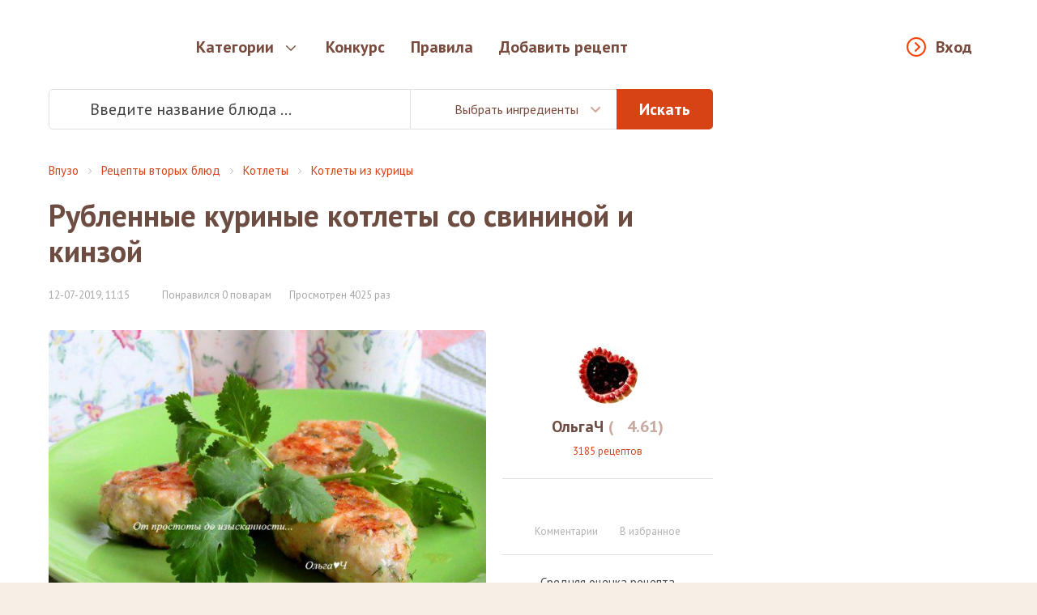

--- FILE ---
content_type: text/html; charset=utf-8
request_url: https://vpuzo.com/recepty-vtoryh-blyud/kotlety/kotlety-iz-kuricy/60551-rublennye-kurinye-kotlety-so-svininoy-i-kinzoy.html
body_size: 19847
content:
<!DOCTYPE html>
<html lang="ru">

<head>

<meta property="og:title" content="Рубленные куриные котлеты со свининой и кинзой - пошаговый рецепт с фото">
<meta property="og:description" content="Перед Вами вариант рубленных котлет из куриного филе с добавлением жирного свиного фарша и зеленью кинзы и укропа. Получаются быстрые и очень вкусные котлетки для ужина, которые жарятся сами собой без масла. Попробуйте ;)">
<meta property="og:type" content="website">
<meta property="og:image" content="https://vpuzo.com/uploads/posts/2019-07/1562919375_img_1227_800x600-kopirovat.jpg">
<meta property="og:image:width" content="527">
<meta property="og:image:height" content="373">
<meta property="og:url" content="https://vpuzo.com/recepty-vtoryh-blyud/kotlety/kotlety-iz-kuricy/60551-rublennye-kurinye-kotlety-so-svininoy-i-kinzoy.html">
<meta http-equiv="Content-Type" content="text/html; charset=utf-8" />
<title>Рубленные куриные котлеты со свининой и кинзой 1 - рецепты с фото на vpuzo.com</title>
<meta name="description" content="Перед Вами вариант рубленных котлет из куриного филе с добавлением жирного свиного фарша и зеленью кинзы и укропа. Получаются быстрые и очень вкусные котлетки для ужина, которые жарятся сами" />
<link rel="search" type="application/opensearchdescription+xml" href="https://vpuzo.com/engine/opensearch.php" title="Рецепты блюд с пошаговыми фото. Кулинарные рецепты — Vpuzo.com" />
<link rel="alternate" type="application/rss+xml" title="Рецепты блюд с пошаговыми фото. Кулинарные рецепты — Vpuzo.com" href="https://vpuzo.com/rss.xml" />
<link rel="canonical" href="https://vpuzo.com/recepty-vtoryh-blyud/kotlety/kotlety-iz-kuricy/60551-rublennye-kurinye-kotlety-so-svininoy-i-kinzoy.html">
<link rel="amphtml" href="https://vpuzo.com/recepty-vtoryh-blyud/kotlety/kotlety-iz-kuricy/60551-rublennye-kurinye-kotlety-so-svininoy-i-kinzoy.amp.html">

<link rel="apple-touch-icon" sizes="57x57" href="/templates/vpuzo_resp/favicon/apple-icon-57x57.png">
<link rel="apple-touch-icon" sizes="60x60" href="/templates/vpuzo_resp/favicon/apple-icon-60x60.png">
<link rel="apple-touch-icon" sizes="72x72" href="/templates/vpuzo_resp/favicon/apple-icon-72x72.png">
<link rel="apple-touch-icon" sizes="76x76" href="/templates/vpuzo_resp/favicon/apple-icon-76x76.png">
<link rel="apple-touch-icon" sizes="114x114" href="/templates/vpuzo_resp/favicon/apple-icon-114x114.png">
<link rel="apple-touch-icon" sizes="120x120" href="/templates/vpuzo_resp/favicon/apple-icon-120x120.png">
<link rel="apple-touch-icon" sizes="144x144" href="/templates/vpuzo_resp/favicon/apple-icon-144x144.png">
<link rel="apple-touch-icon" sizes="152x152" href="/templates/vpuzo_resp/favicon/apple-icon-152x152.png">
<link rel="apple-touch-icon" sizes="180x180" href="/templates/vpuzo_resp/favicon/apple-icon-180x180.png">
<link rel="icon" type="image/png" sizes="192x192"  href="/templates/vpuzo_resp/favicon/android-icon-192x192.png">
<link rel="icon" type="image/png" sizes="32x32" href="/templates/vpuzo_resp/favicon/favicon-32x32.png">
<link rel="icon" type="image/png" sizes="96x96" href="/templates/vpuzo_resp/favicon/favicon-96x96.png">
<link rel="icon" type="image/png" sizes="16x16" href="/templates/vpuzo_resp/favicon/favicon-16x16.png">
<link rel="manifest" href="/templates/vpuzo_resp/favicon/manifest.json">
<meta name="msapplication-TileColor" content="#ffffff">
<meta name="msapplication-TileImage" content="/templates/vpuzo_resp/favicon/ms-icon-144x144.png">
<meta name="theme-color" content="#ffffff">
<meta name="viewport" content="width=device-width, initial-scale=1, maximum-scale=1.0, user-scalable=no">
<script src="//ajax.googleapis.com/ajax/libs/jquery/2.2.4/jquery.min.js"></script>
<link rel="stylesheet" href="/engine/classes/min/index.php?a&f=/templates/vpuzo_resp/css/engine.css">
<link rel="stylesheet" href="/templates/vpuzo_resp/css/style.css?666b32097586f06093451af2cbab45db">
<link rel="stylesheet" href="//fonts.googleapis.com/css?family=PT+Sans:400,700italic,400italic,700&subset=latin,cyrillic-ext">

<!-- Global site tag (gtag.js) - Google Analytics -->
<script async src="https://www.googletagmanager.com/gtag/js?id=UA-27477542-1"></script>
<script>
  window.dataLayer = window.dataLayer || [];
  function gtag(){dataLayer.push(arguments);}
  gtag('js', new Date());

  gtag('config', 'UA-27477542-1');
</script>

<script src="https://vpuzo-com.psh.one/push/sbscrp.js"></script>
</head>

<body>

<div class="wrapper">
  <header>
	<div class="header-wrapper">
		<div class="container">
			<a href="/" class="logo"></a>
			<nav class="header-nav">
				<div class="header-nav-box">
					<button type="button" class="enter-link popup-open" data-popup="enter-popup">Вход</button>
					
					<ul>
						<li class="parent">
							<a href="/">Категории</a>
							<div class="subnav tabs">
    <div class="subnav-wrapper">
        <div class="subnav-category">
            <ul>
                <li>
    <a href="#cat-1">Рецепты первых блюд</a>
</li><li>
    <a href="#cat-2">Рецепты вторых блюд</a>
</li><li>
    <a href="#cat-3">Рецепты напитков</a>
</li><li>
    <a href="#cat-4">Заготовки и закуски</a>
</li><li>
    <a href="#cat-5">Салаты</a>
</li><li>
    <a href="#cat-6">Рецепты изделий из теста</a>
</li><li>
    <a href="#cat-7">Соусы и маринады</a>
</li><li>
    <a href="#cat-8">Рецепты сладостей</a>
</li><li>
    <a href="#cat-9">Национальные Кухни</a>
</li><li>
    <a href="#cat-10">Блюда на праздники</a>
</li><li>
    <a href="#cat-11">Диетические блюда</a>
</li><li>
    <a href="#cat-12">Другое</a>
</li>
            </ul>
        </div>
        <div class="subnav-main">
            <div class="subnav-main-item" id="cat-1">
    <div class="subnav-header">
        <a href="/recepty-pervyh-blyud/">Рецепты первых блюд</a><span>4829</span>
    </div>
    <ul class="subnav-subcategory">
        <li>
    <a href="/recepty-pervyh-blyud/borsch/">Борщи</a>
</li><li>
    <a href="/recepty-pervyh-blyud/botvinya/">Ботвинья</a>
</li><li>
    <a href="/recepty-pervyh-blyud/bulon/">Бульоны</a>
</li><li>
    <a href="/recepty-pervyh-blyud/gaspacho/">Гаспачо</a>
</li><li>
    <a href="/recepty-pervyh-blyud/kapustnyak/">Капустняк</a>
</li><li>
    <a href="/recepty-pervyh-blyud/kulesh/">Кулеш</a>
</li><li>
    <a href="/recepty-pervyh-blyud/lagman/">Лагман</a>
</li><li>
    <a href="/recepty-pervyh-blyud/okroshka/">Окрошка</a>
</li><li>
    <a href="/recepty-pervyh-blyud/rassolnik/">Рассольник</a>
</li><li>
    <a href="/recepty-pervyh-blyud/svekolnik/">Свекольник</a>
</li><li>
    <a href="/recepty-pervyh-blyud/sladkie-supy/">Сладкие супы</a>
</li><li>
    <a href="/recepty-pervyh-blyud/solyanka/">Солянка</a>
</li><li>
    <a href="/recepty-pervyh-blyud/sup/">Супы</a>
</li><li>
    <a href="/recepty-pervyh-blyud/uha/">Уха</a>
</li><li>
    <a href="/recepty-pervyh-blyud/harcho/">Харчо</a>
</li><li>
    <a href="/recepty-pervyh-blyud/hash/">Хаш</a>
</li><li>
    <a href="/recepty-pervyh-blyud/shurpa/">Шурпа</a>
</li><li>
    <a href="/recepty-pervyh-blyud/schi/">Щи</a>
</li>
    </ul>
</div><div class="subnav-main-item" id="cat-2">
    <div class="subnav-header">
        <a href="/recepty-vtoryh-blyud/">Рецепты вторых блюд</a><span>27145</span>
    </div>
    <ul class="subnav-subcategory">
        <li>
    <a href="/recepty-vtoryh-blyud/myaso/">Мясо</a>
</li><li>
    <a href="/recepty-vtoryh-blyud/ryba/">Рыба</a>
</li><li>
    <a href="/recepty-vtoryh-blyud/ovoschi/">Овощи</a>
</li><li>
    <a href="/recepty-vtoryh-blyud/sushi/">Суши и роллы</a>
</li><li>
    <a href="/recepty-vtoryh-blyud/subprodukty/">Субпродукты</a>
</li><li>
    <a href="/recepty-vtoryh-blyud/blyuda-iz-krup/">Блюда из круп</a>
</li><li>
    <a href="/recepty-vtoryh-blyud/azu/">Азу</a>
</li><li>
    <a href="/recepty-vtoryh-blyud/befstroganov/">Бефстроганов</a>
</li><li>
    <a href="/recepty-vtoryh-blyud/beshbarmak/">Бешбармак</a>
</li><li>
    <a href="/recepty-vtoryh-blyud/bitochki/">Биточки</a>
</li><li>
    <a href="/recepty-vtoryh-blyud/bifshteks/">Бифштекс</a>
</li><li>
    <a href="/recepty-vtoryh-blyud/blyuda-iz-yaic/">Блюда из яиц</a>
</li><li>
    <a href="/recepty-vtoryh-blyud/brizol/">Бризоль</a>
</li><li>
    <a href="/recepty-vtoryh-blyud/buzhenina/">Буженина</a>
</li><li>
    <a href="/recepty-vtoryh-blyud/blyuda-iz-grechki/">Блюда из гречки</a>
</li><li>
    <a href="/recepty-vtoryh-blyud/blyuda-iz-kapusty/">Блюда из капусты</a>
</li><li>
    <a href="/recepty-vtoryh-blyud/blyuda-iz-kartofelya/">Блюда из картофеля</a>
</li><li>
    <a href="/recepty-vtoryh-blyud/blyuda-iz-kuricy/">Блюда из курицы</a>
</li><li>
    <a href="/recepty-vtoryh-blyud/blyuda-iz-pecheni/">Блюда из печени</a>
</li><li>
    <a href="/recepty-vtoryh-blyud/blyuda-iz-risa/">Блюда из риса</a>
</li><li>
    <a href="/recepty-vtoryh-blyud/blyuda-iz-fasoli/">Блюда из фасоли</a>
</li><li>
    <a href="/recepty-vtoryh-blyud/blyuda-iz-chechevicy/">Блюда из чечевицы</a>
</li><li>
    <a href="/recepty-vtoryh-blyud/garniry/">Гарниры</a>
</li><li>
    <a href="/recepty-vtoryh-blyud/golubcy/">Голубцы</a>
</li><li>
    <a href="/recepty-vtoryh-blyud/gribnye-blyuda/">Грибные блюда</a>
</li><li>
    <a href="/recepty-vtoryh-blyud/gulyash/">Гуляш</a>
</li><li>
    <a href="/recepty-vtoryh-blyud/dolma/">Долма</a>
</li><li>
    <a href="/recepty-vtoryh-blyud/zharkoe/">Жаркое</a>
</li><li>
    <a href="/recepty-vtoryh-blyud/zapekanki/">Запеканки</a>
</li><li>
    <a href="/recepty-vtoryh-blyud/zrazy/">Зразы</a>
</li><li>
    <a href="/recepty-vtoryh-blyud/kashi/">Каши</a>
</li><li>
    <a href="/recepty-vtoryh-blyud/kotlety/">Котлеты</a>
</li><li>
    <a href="/recepty-vtoryh-blyud/krokety/">Крокеты</a>
</li><li>
    <a href="/recepty-vtoryh-blyud/lazanya/">Лазанья</a>
</li><li>
    <a href="/recepty-vtoryh-blyud/lyulya-kebab/">Люля-кебаб</a>
</li><li>
    <a href="/recepty-vtoryh-blyud/mamalyga/">Мамалыга</a>
</li><li>
    <a href="/recepty-vtoryh-blyud/musaka/">Мусака</a>
</li><li>
    <a href="/recepty-vtoryh-blyud/myaso-po-francuzski/">Мясо по-французски</a>
</li><li>
    <a href="/recepty-vtoryh-blyud/ovoschnye-blyuda/">Овощные блюда</a>
</li><li>
    <a href="/recepty-vtoryh-blyud/omlet/">Омлет</a>
</li><li>
    <a href="/recepty-vtoryh-blyud/otbivnye/">Отбивные</a>
</li><li>
    <a href="/recepty-vtoryh-blyud/paelya/">Паэлья</a>
</li><li>
    <a href="/recepty-vtoryh-blyud/plov/">Плов</a>
</li><li>
    <a href="/recepty-vtoryh-blyud/polenta/">Полента</a>
</li><li>
    <a href="/recepty-vtoryh-blyud/ragu/">Рагу</a>
</li><li>
    <a href="/recepty-vtoryh-blyud/ratatuy/">Рататуй</a>
</li><li>
    <a href="/recepty-vtoryh-blyud/rizotto/">Ризотто</a>
</li><li>
    <a href="/recepty-vtoryh-blyud/rolly/">Роллы</a>
</li><li>
    <a href="/recepty-vtoryh-blyud/romshteks/">Ромштекс</a>
</li><li>
    <a href="/recepty-vtoryh-blyud/rostbif/">Ростбиф</a>
</li><li>
    <a href="/recepty-vtoryh-blyud/sote/">Соте</a>
</li><li>
    <a href="/recepty-vtoryh-blyud/steyk/">Стейк</a>
</li><li>
    <a href="/recepty-vtoryh-blyud/tefteli/">Тефтели</a>
</li><li>
    <a href="/recepty-vtoryh-blyud/tortilya/">Тортилья</a>
</li><li>
    <a href="/recepty-vtoryh-blyud/frikadelki/">Фрикадельки</a>
</li><li>
    <a href="/recepty-vtoryh-blyud/frikase/">Фрикасе</a>
</li><li>
    <a href="/recepty-vtoryh-blyud/cyplenok-tabaka/">Цыпленок табака</a>
</li><li>
    <a href="/recepty-vtoryh-blyud/chahohbili/">Чахохбили</a>
</li><li>
    <a href="/recepty-vtoryh-blyud/shashlyk/">Шашлык</a>
</li><li>
    <a href="/recepty-vtoryh-blyud/shnicel/">Шницель</a>
</li><li>
    <a href="/recepty-vtoryh-blyud/yaichnica/">Яичница</a>
</li>
    </ul>
</div><div class="subnav-main-item" id="cat-3">
                <div class="subnav-header">
                    <a href="/bezalkogolnye-napitki/">Безалкогольные напитки</a><span>(2220)</span>
                </div><ul class="subnav-subcategory"><li><a href="/bezalkogolnye-napitki/ayran/">Айран</a></li><li><a href="/bezalkogolnye-napitki/kakao/">Какао</a></li><li><a href="/bezalkogolnye-napitki/kvas/">Квас</a></li><li><a href="/bezalkogolnye-napitki/kisel/">Кисель</a></li><li><a href="/bezalkogolnye-napitki/kompoty/">Компоты</a></li><li><a href="/bezalkogolnye-napitki/kofe/">Кофе</a></li><li><a href="/bezalkogolnye-napitki/limonad/">Лимонад</a></li><li><a href="/bezalkogolnye-napitki/molochnyy-kokteyl/">Молочный коктейль</a></li><li><a href="/bezalkogolnye-napitki/mohito/">Мохито</a></li><li><a href="/bezalkogolnye-napitki/punsh/">Пунш</a></li><li><a href="/bezalkogolnye-napitki/sbiten/">Сбитень</a></li><li><a href="/bezalkogolnye-napitki/smuzi/">Смузи</a></li><li><a href="/bezalkogolnye-napitki/chay/">Чай</a></li><li><a href="/bezalkogolnye-napitki/goryachiy-shokolad/">Горячий Шоколад</a></li></ul>
                <div class="subnav-header">
                    <a href="/alkogolnye-napitki/">Алкогольные напитки</a><span>(199)</span>
                </div><ul class="subnav-subcategory"><li><a href="/alkogolnye-napitki/vina/">Вина</a></li><li><a href="/alkogolnye-napitki/glintveyn/">Глинтвейн</a></li><li><a href="/alkogolnye-napitki/grog/">Грог</a></li><li><a href="/alkogolnye-napitki/limonchello/">Лимончелло</a></li><li><a href="/alkogolnye-napitki/konyak/">Коньяк</a></li><li><a href="/alkogolnye-napitki/brendi/">Бренди</a></li><li><a href="/alkogolnye-napitki/martini/">Мартини</a></li><li><a href="/alkogolnye-napitki/nastoyki/">Настойки</a></li><li><a href="/alkogolnye-napitki/punsh/">Пунш</a></li></ul></div><div class="subnav-main-item" id="cat-4">
                <div class="subnav-header">
                    <a href="/recepty-zagotovok/">Рецепты заготовок</a><span>(1503)</span>
                </div><ul class="subnav-subcategory"><li><a href="/recepty-zagotovok/baklazhany-na-zimu/">Баклажаны на зиму</a></li><li><a href="/recepty-zagotovok/griby-na-zimu/">Грибы на зиму</a></li><li><a href="/recepty-zagotovok/kabachki-na-zimu/">Кабачки на зиму</a></li><li><a href="/recepty-zagotovok/kvashenie/">Квашение</a></li><li><a href="/recepty-zagotovok/konservaciya/">Консервация</a></li><li><a href="/recepty-zagotovok/mochenie/">Мочение</a></li><li><a href="/recepty-zagotovok/ogurcy-na-zimu/">Огурцы на зиму</a></li><li><a href="/recepty-zagotovok/perec-na-zimu/">Перец на зиму</a></li><li><a href="/recepty-zagotovok/pomidory-na-zimu/">Помидоры на зиму</a></li><li><a href="/recepty-zagotovok/salaty-na-zimu/">Салаты на зиму</a></li><li><a href="/recepty-zagotovok/sushka-zagotovok/">Сушка заготовок</a></li></ul>
                <div class="subnav-header">
                    <a href="/recepty-zakusok/">Рецепты закусок</a><span>(9206)</span>
                </div><ul class="subnav-subcategory"><li><a href="/recepty-zakusok/basturma/">Бастурма</a></li><li><a href="/recepty-zakusok/buterbrody/">Бутерброды</a></li><li><a href="/recepty-zakusok/goryachie-zakuski/">Горячие закуски</a></li><li><a href="/recepty-zakusok/zhulen/">Жульен</a></li><li><a href="/recepty-zakusok/zakuski-iz-gribov-i-ovoschey/">Закуски из грибов и овощей</a></li><li><a href="/recepty-zakusok/zakuski-iz-myasa-i-pticy/">Закуски из мяса и птицы</a></li><li><a href="/recepty-zakusok/zakuski-iz-ryby-i-krevetok/">Закуски из рыбы и креветок</a></li><li><a href="/recepty-zakusok/zalivnoe/">Заливное</a></li><li><a href="/recepty-zakusok/ikra-ovoschnaya/">Икра овощная</a></li><li><a href="/recepty-zakusok/kanape/">Канапе</a></li><li><a href="/recepty-zakusok/kimchi/">Кимчи</a></li><li><a href="/recepty-zakusok/lecho/">Лечо</a></li><li><a href="/recepty-zakusok/lobio/">Лобио</a></li><li><a href="/recepty-zakusok/pashtety/">Паштеты</a></li><li><a href="/recepty-zakusok/salatnye-zapravki/">Салатные заправки</a></li><li><a href="/recepty-zakusok/terrin/">Террин</a></li><li><a href="/recepty-zakusok/tosty/">Тосты</a></li><li><a href="/recepty-zakusok/fondyu/">Фондю</a></li><li><a href="/recepty-zakusok/forshmak/">Форшмак</a></li><li><a href="/recepty-zakusok/holodnye-zakuski/">Холодные закуски</a></li><li><a href="/recepty-zakusok/humus/">Хумус</a></li></ul></div><div class="subnav-main-item" id="cat-5">
    <div class="subnav-header">
        <a href="/salaty/">Салаты</a><span>10531</span>
    </div>
    <ul class="subnav-subcategory">
        <li>
    <a href="/salaty/salat-vinegret/">Салат Винегрет</a>
</li><li>
    <a href="/salaty/salat-gnezdo-gluharya/">Салат Гнездо глухаря</a>
</li><li>
    <a href="/salaty/salat-granatovyy-braslet/">Салат Гранатовый браслет</a>
</li><li>
    <a href="/salaty/salat-grecheskiy/">Салат греческий</a>
</li><li>
    <a href="/salaty/salat-gribnaya-polyana/">Салат Грибная поляна</a>
</li><li>
    <a href="/salaty/salat-iz-kalmarov/">Салат из кальмаров</a>
</li><li>
    <a href="/salaty/salat-iz-kapusty/">Салат из капусты</a>
</li><li>
    <a href="/salaty/salat-iz-krabovyh-palochek/">Салат из крабовых палочек</a>
</li><li>
    <a href="/salaty/salat-iz-midiy/">Салат из мидий</a>
</li><li>
    <a href="/salaty/salat-iz-moreproduktov/">Салат из морепродуктов</a>
</li><li>
    <a href="/salaty/salat-iz-morkovi/">Салат из моркови</a>
</li><li>
    <a href="/salaty/salat-iz-ogurcov/">Салат из огурцов</a>
</li><li>
    <a href="/salaty/salat-iz-pekinskoy-kapusty/">Салат из пекинской капусты</a>
</li><li>
    <a href="/salaty/salat-iz-pecheni/">Салат из печени</a>
</li><li>
    <a href="/salaty/salat-iz-pecheni-treski/">Салат из печени трески</a>
</li><li>
    <a href="/salaty/salat-iz-pomidorov/">Салат из помидоров</a>
</li><li>
    <a href="/salaty/salat-iz-rediski/">Салат из редиски</a>
</li><li>
    <a href="/salaty/salat-iz-redki/">Салат из редьки</a>
</li><li>
    <a href="/salaty/salat-iz-svekly/">Салат из свеклы</a>
</li><li>
    <a href="/salaty/salat-iz-seldereya/">Салат из сельдерея</a>
</li><li>
    <a href="/salaty/salat-iz-yaic/">Салат из яиц</a>
</li><li>
    <a href="/salaty/salat-mimoza/">Салат Мимоза</a>
</li><li>
    <a href="/salaty/salat-morskoy/">Салат морской</a>
</li><li>
    <a href="/salaty/salat-myasnoy/">Салат мясной</a>
</li><li>
    <a href="/salaty/salat-nezhnost/">Салат Нежность</a>
</li><li>
    <a href="/salaty/salat-nisuaz/">Салат Нисуаз</a>
</li><li>
    <a href="/salaty/salat-obzhorka/">Салат Обжорка</a>
</li><li>
    <a href="/salaty/salat-olive/">Салат Оливье</a>
</li><li>
    <a href="/salaty/salat-podsolnuh/">Салат Подсолнух</a>
</li><li>
    <a href="/salaty/salat-rybnyy/">Салат рыбный</a>
</li><li>
    <a href="/salaty/salat-s-avokado/">Салат с авокадо</a>
</li><li>
    <a href="/salaty/salat-s-ananasom/">Салат с ананасом</a>
</li><li>
    <a href="/salaty/salat-s-vetchinoy/">Салат с ветчиной</a>
</li><li>
    <a href="/salaty/salat-s-granatom/">Салат с гранатом</a>
</li><li>
    <a href="/salaty/salat-s-gribami/">Салат с грибами</a>
</li><li>
    <a href="/salaty/salat-s-kolbasoy/">Салат с колбасой</a>
</li><li>
    <a href="/salaty/salat-s-krevetkami/">Салат с креветками</a>
</li><li>
    <a href="/salaty/salat-s-kukuruzoy/">Салат с кукурузой</a>
</li><li>
    <a href="/salaty/salat-s-kurinoy-grudkoy/">Салат с куриной грудкой</a>
</li><li>
    <a href="/salaty/salat-s-kuricey/">Салат с курицей</a>
</li><li>
    <a href="/salaty/salat-s-morskoy-kapustoy/">Салат с морской капустой</a>
</li><li>
    <a href="/salaty/salat-s-risom/">Салат с рисом</a>
</li><li>
    <a href="/salaty/salat-s-semgoy/">Салат с семгой</a>
</li><li>
    <a href="/salaty/salat-s-suharikami/">Салат с сухариками</a>
</li><li>
    <a href="/salaty/salat-s-syrom/">Салат с сыром</a>
</li><li>
    <a href="/salaty/salat-s-tuncom/">Салат с тунцом</a>
</li><li>
    <a href="/salaty/salat-s-fasolyu/">Салат с фасолью</a>
</li><li>
    <a href="/salaty/salat-s-chernoslivom/">Салат с черносливом</a>
</li><li>
    <a href="/salaty/salat-s-shampinonami/">Салат с шампиньонами</a>
</li><li>
    <a href="/salaty/salat-s-yablokami/">Салат с яблоками</a>
</li><li>
    <a href="/salaty/salat-s-yazykom/">Салат с языком</a>
</li><li>
    <a href="/salaty/salat-cezar/">Салат Цезарь</a>
</li><li>
    <a href="/salaty/salaty-bez-mayoneza/">Салаты без майонеза</a>
</li><li>
    <a href="/salaty/salaty-i-zakuski-k-shashlyku/">Салаты и закуски к шашлыку</a>
</li><li>
    <a href="/salaty/salaty-koreyskie/">Салаты корейские</a>
</li><li>
    <a href="/salaty/salaty-na-skoruyu-ruku/">Салаты на скорую руку</a>
</li><li>
    <a href="/salaty/salaty-ovoschnye/">Салаты овощные</a>
</li><li>
    <a href="/salaty/salaty-prazdnichnye/">Салаты праздничные</a>
</li><li>
    <a href="/salaty/salaty-prostye/">Салаты простые</a>
</li><li>
    <a href="/salaty/salaty-sloenye/">Салаты слоеные</a>
</li><li>
    <a href="/salaty/seledka-pod-shuboy/">Селедка под шубой</a>
</li>
    </ul>
</div><div class="subnav-main-item" id="cat-6">
    <div class="subnav-header">
        <a href="/recepty-izdeliy-iz-testa/">Рецепты изделий из теста</a><span>14208</span>
    </div>
    <ul class="subnav-subcategory">
        <li>
    <a href="/recepty-izdeliy-iz-testa/achma/">Ачма</a>
</li><li>
    <a href="/recepty-izdeliy-iz-testa/belyashi/">Беляши</a>
</li><li>
    <a href="/recepty-izdeliy-iz-testa/bliny/">Блины</a>
</li><li>
    <a href="/recepty-izdeliy-iz-testa/bulochki/">Булочки</a>
</li><li>
    <a href="/recepty-izdeliy-iz-testa/vareniki/">Вареники</a>
</li><li>
    <a href="/recepty-izdeliy-iz-testa/vatrushki/">Ватрушки</a>
</li><li>
    <a href="/recepty-izdeliy-iz-testa/vertuta/">Вертута</a>
</li><li>
    <a href="/recepty-izdeliy-iz-testa/volovany/">Волованы</a>
</li><li>
    <a href="/recepty-izdeliy-iz-testa/galushki/">Галушки</a>
</li><li>
    <a href="/recepty-izdeliy-iz-testa/grenki/">Гренки</a>
</li><li>
    <a href="/recepty-izdeliy-iz-testa/klecki/">Клецки</a>
</li><li>
    <a href="/recepty-izdeliy-iz-testa/knedliki/">Кнедлики</a>
</li><li>
    <a href="/recepty-izdeliy-iz-testa/korzhiki/">Коржики</a>
</li><li>
    <a href="/recepty-izdeliy-iz-testa/kruassany/">Круассаны</a>
</li><li>
    <a href="/recepty-izdeliy-iz-testa/kulichi/">Куличи</a>
</li><li>
    <a href="/recepty-izdeliy-iz-testa/kurnik/">Курник</a>
</li><li>
    <a href="/recepty-izdeliy-iz-testa/lapsha/">Лапша</a>
</li><li>
    <a href="/recepty-izdeliy-iz-testa/lepeshki/">Лепешки</a>
</li><li>
    <a href="/recepty-izdeliy-iz-testa/mannik/">Манник</a>
</li><li>
    <a href="/recepty-izdeliy-iz-testa/manty/">Манты</a>
</li><li>
    <a href="/recepty-izdeliy-iz-testa/nokki/">Ньокки</a>
</li><li>
    <a href="/recepty-izdeliy-iz-testa/oladi/">Оладьи</a>
</li><li>
    <a href="/recepty-izdeliy-iz-testa/pasta/">Паста</a>
</li><li>
    <a href="/recepty-izdeliy-iz-testa/pelmeni/">Пельмени</a>
</li><li>
    <a href="/recepty-izdeliy-iz-testa/pirogi/">Пироги</a>
</li><li>
    <a href="/recepty-izdeliy-iz-testa/pirozhki/">Пирожки</a>
</li><li>
    <a href="/recepty-izdeliy-iz-testa/picca/">Пицца</a>
</li><li>
    <a href="/recepty-izdeliy-iz-testa/ponchiki/">Пончики</a>
</li><li>
    <a href="/recepty-izdeliy-iz-testa/profitroli/">Профитроли</a>
</li><li>
    <a href="/recepty-izdeliy-iz-testa/pryaniki/">Пряники</a>
</li><li>
    <a href="/recepty-izdeliy-iz-testa/puding/">Пудинг</a>
</li><li>
    <a href="/recepty-izdeliy-iz-testa/rasstegai/">Расстегаи</a>
</li><li>
    <a href="/recepty-izdeliy-iz-testa/rogaliki/">Рогалики</a>
</li><li>
    <a href="/recepty-izdeliy-iz-testa/rulet/">Рулет</a>
</li><li>
    <a href="/recepty-izdeliy-iz-testa/samsa/">Самса</a>
</li><li>
    <a href="/recepty-izdeliy-iz-testa/sloyki/">Слойки</a>
</li><li>
    <a href="/recepty-izdeliy-iz-testa/suhari/">Сухари</a>
</li><li>
    <a href="/recepty-izdeliy-iz-testa/syrniki/">Сырники</a>
</li><li>
    <a href="/recepty-izdeliy-iz-testa/tartaletki/">Тарталетки</a>
</li><li>
    <a href="/recepty-izdeliy-iz-testa/hachapuri/">Хачапури</a>
</li><li>
    <a href="/recepty-izdeliy-iz-testa/hinkali/">Хинкали</a>
</li><li>
    <a href="/recepty-izdeliy-iz-testa/hleb/">Хлеб</a>
</li><li>
    <a href="/recepty-izdeliy-iz-testa/chebureki/">Чебуреки</a>
</li><li>
    <a href="/recepty-izdeliy-iz-testa/sharlotka/">Шарлотка</a>
</li><li>
    <a href="/recepty-izdeliy-iz-testa/shtrudel/">Штрудель</a>
</li>
    </ul>
</div><div class="subnav-main-item" id="cat-7">
                <div class="subnav-header">
                    <a href="/recepty-sousov/">Рецепты соусов</a><span>(668)</span>
                </div><ul class="subnav-subcategory"><li><a href="/recepty-sousov/beshamel/">Бешамель</a></li><li><a href="/recepty-sousov/ketchup/">Кетчуп</a></li><li><a href="/recepty-sousov/mayonez/">Майонез</a></li><li><a href="/recepty-sousov/pesto/">Песто</a></li><li><a href="/recepty-sousov/sacivi/">Сациви</a></li><li><a href="/recepty-sousov/sous-boloneze/">Соус болоньезе</a></li><li><a href="/recepty-sousov/sous-gribnoy/">Соус грибной</a></li><li><a href="/recepty-sousov/sous-dlya-ryby/">Соус для рыбы</a></li><li><a href="/recepty-sousov/sous-syrnyy/">Соус сырный</a></li><li><a href="/recepty-sousov/sous-tomatnyy/">Соус томатный</a></li><li><a href="/recepty-sousov/sous-chesnochnyy/">Соус чесночный</a></li><li><a href="/recepty-sousov/sous-tartar/">Соус тартар</a></li><li><a href="/recepty-sousov/sous-cezar/">Соус цезарь</a></li><li><a href="/recepty-sousov/tkemali/">Ткемали</a></li></ul>
                <div class="subnav-header">
                    <a href="/recepty-marinada/">Рецепты маринада</a><span>(127)</span>
                </div><ul class="subnav-subcategory"><li><a href="/recepty-marinada/marinad-dlya-gribov/">Маринад для грибов</a></li><li><a href="/recepty-marinada/marinad-dlya-kopcheniya/">Маринад для копчения</a></li><li><a href="/recepty-marinada/marinad-dlya-kuricy/">Маринад для курицы</a></li><li><a href="/recepty-marinada/marinad-dlya-myasa/">Маринад для мяса</a></li><li><a href="/recepty-marinada/marinad-dlya-ovoschey/">Маринад для овощей</a></li><li><a href="/recepty-marinada/marinad-dlya-ryby/">Маринад для рыбы</a></li><li><a href="/recepty-marinada/marinad-na-kefire/">Маринад на кефире</a></li><li><a href="/recepty-marinada/marinad-na-pive/">Маринад на пиве</a></li><li><a href="/recepty-marinada/marinad-iz-kivi/">Маринад из киви</a></li><li><a href="/recepty-marinada/marinad-dlya-shashlyka/">Маринад для шашлыка</a></li></ul></div><div class="subnav-main-item" id="cat-8">
    <div class="subnav-header">
        <a href="/recepty-sladostey/">Рецепты сладостей</a><span>10930</span>
    </div>
    <ul class="subnav-subcategory">
        <li>
    <a href="/recepty-sladostey/beze/">Безе</a>
</li><li>
    <a href="/recepty-sladostey/biskvity/">Бисквиты</a>
</li><li>
    <a href="/recepty-sladostey/blanmanzhe/">Бланманже</a>
</li><li>
    <a href="/recepty-sladostey/bushe/">Буше</a>
</li><li>
    <a href="/recepty-sladostey/varene/">Варенье</a>
</li><li>
    <a href="/recepty-sladostey/vafli/">Вафли</a>
</li><li>
    <a href="/recepty-sladostey/glazur/">Глазурь</a>
</li><li>
    <a href="/recepty-sladostey/deserty/">Десерты</a>
</li><li>
    <a href="/recepty-sladostey/dzhelato/">Джелато</a>
</li><li>
    <a href="/recepty-sladostey/zhele/">Желе</a>
</li><li>
    <a href="/recepty-sladostey/zefir/">Зефир</a>
</li><li>
    <a href="/recepty-sladostey/kapkeyk/">Капкейк</a>
</li><li>
    <a href="/recepty-sladostey/kassata/">Кассата</a>
</li><li>
    <a href="/recepty-sladostey/keksy/">Кексы</a>
</li><li>
    <a href="/recepty-sladostey/kovrizhka/">Коврижка</a>
</li><li>
    <a href="/recepty-sladostey/konfety/">Конфеты</a>
</li><li>
    <a href="/recepty-sladostey/konfityur/">Конфитюр</a>
</li><li>
    <a href="/recepty-sladostey/kremy/">Кремы</a>
</li><li>
    <a href="/recepty-sladostey/makaron/">Макарон</a>
</li><li>
    <a href="/recepty-sladostey/morozhenoe/">Мороженое</a>
</li><li>
    <a href="/recepty-sladostey/mussy/">Муссы</a>
</li><li>
    <a href="/recepty-sladostey/nuga/">Нуга</a>
</li><li>
    <a href="/recepty-sladostey/panna-kota/">Панна кота</a>
</li><li>
    <a href="/recepty-sladostey/pahlava/">Пахлава</a>
</li><li>
    <a href="/recepty-sladostey/parfe/">Парфе</a>
</li><li>
    <a href="/recepty-sladostey/pechene/">Печенье</a>
</li><li>
    <a href="/recepty-sladostey/pirozhnye/">Пирожные</a>
</li><li>
    <a href="/recepty-sladostey/povidlo/">Повидло</a>
</li><li>
    <a href="/recepty-sladostey/sirop/">Сироп</a>
</li><li>
    <a href="/recepty-sladostey/sladkie-salaty/">Сладкие салаты</a>
</li><li>
    <a href="/recepty-sladostey/sufle/">Суфле</a>
</li><li>
    <a href="/recepty-sladostey/torty/">Торты</a>
</li><li>
    <a href="/recepty-sladostey/tiramisu/">Тирамису</a>
</li><li>
    <a href="/recepty-sladostey/fruktovye-salaty/">Фруктовые салаты</a>
</li><li>
    <a href="/recepty-sladostey/chak-chak/">Чак-чак</a>
</li><li>
    <a href="/recepty-sladostey/chizkeyk/">Чизкейк</a>
</li><li>
    <a href="/recepty-sladostey/eklery/">Эклеры</a>
</li>
    </ul>
</div><div class="subnav-main-item" id="cat-9">
    <div class="subnav-header">
        <a href="/nacionalnye-kuhni/">Национальные Кухни</a><span>69450</span>
    </div>
    <ul class="subnav-subcategory">
        <li>
    <a href="/nacionalnye-kuhni/abhazskaya/">Абхазская</a>
</li><li>
    <a href="/nacionalnye-kuhni/avstraliyskaya/">Австралийская</a>
</li><li>
    <a href="/nacionalnye-kuhni/avstriyskaya/">Австрийская</a>
</li><li>
    <a href="/nacionalnye-kuhni/adygeyskaya/">Адыгейская</a>
</li><li>
    <a href="/nacionalnye-kuhni/azerbaydzhanskaya/">Азербайджанская</a>
</li><li>
    <a href="/nacionalnye-kuhni/aziatskaya/">Азиатская</a>
</li><li>
    <a href="/nacionalnye-kuhni/albanskaya/">Албанская</a>
</li><li>
    <a href="/nacionalnye-kuhni/alzhirskaya/">Алжирская</a>
</li><li>
    <a href="/nacionalnye-kuhni/amerikanskaya/">Американская</a>
</li><li>
    <a href="/nacionalnye-kuhni/angliyskaya/">Английская</a>
</li><li>
    <a href="/nacionalnye-kuhni/arabskaya/">Арабская</a>
</li><li>
    <a href="/nacionalnye-kuhni/argentinskaya/">Аргентинская</a>
</li><li>
    <a href="/nacionalnye-kuhni/armyanskaya/">Армянская</a>
</li><li>
    <a href="/nacionalnye-kuhni/afrikanskaya/">Африканская</a>
</li><li>
    <a href="/nacionalnye-kuhni/bashkirskaya/">Башкирская</a>
</li><li>
    <a href="/nacionalnye-kuhni/belorusskaya/">Белорусская</a>
</li><li>
    <a href="/nacionalnye-kuhni/belgiyskaya/">Бельгийская</a>
</li><li>
    <a href="/nacionalnye-kuhni/birmanskaya/">Бирманская</a>
</li><li>
    <a href="/nacionalnye-kuhni/bolgarskaya/">Болгарская</a>
</li><li>
    <a href="/nacionalnye-kuhni/brazilskaya/">Бразильская</a>
</li><li>
    <a href="/nacionalnye-kuhni/valliyskaya/">Валлийская</a>
</li><li>
    <a href="/nacionalnye-kuhni/vengerskaya/">Венгерская</a>
</li><li>
    <a href="/nacionalnye-kuhni/vostochnaya/">Восточная</a>
</li><li>
    <a href="/nacionalnye-kuhni/vetnamskaya/">Вьетнамская</a>
</li><li>
    <a href="/nacionalnye-kuhni/gollandskaya/">Голландская</a>
</li><li>
    <a href="/nacionalnye-kuhni/grecheskaya/">Греческая</a>
</li><li>
    <a href="/nacionalnye-kuhni/gruzinskaya/">Грузинская</a>
</li><li>
    <a href="/nacionalnye-kuhni/dagestanskaya/">Дагестанская</a>
</li><li>
    <a href="/nacionalnye-kuhni/datskaya/">Датская</a>
</li><li>
    <a href="/nacionalnye-kuhni/evreyskaya/">Еврейская</a>
</li><li>
    <a href="/nacionalnye-kuhni/egipetskaya/">Египетская</a>
</li><li>
    <a href="/nacionalnye-kuhni/ingushskaya/">Ингушская</a>
</li><li>
    <a href="/nacionalnye-kuhni/indiyskaya/">Индийская</a>
</li><li>
    <a href="/nacionalnye-kuhni/indoneziyskaya/">Индонезийская</a>
</li><li>
    <a href="/nacionalnye-kuhni/irlandskaya/">Ирландская</a>
</li><li>
    <a href="/nacionalnye-kuhni/ispanskaya/">Испанская</a>
</li><li>
    <a href="/nacionalnye-kuhni/italyanskaya/">Итальянская</a>
</li><li>
    <a href="/nacionalnye-kuhni/kavkazskaya/">Кавказская</a>
</li><li>
    <a href="/nacionalnye-kuhni/kazahskaya/">Казахская</a>
</li><li>
    <a href="/nacionalnye-kuhni/kanadskaya/">Канадская</a>
</li><li>
    <a href="/nacionalnye-kuhni/karelskaya/">Карельская</a>
</li><li>
    <a href="/nacionalnye-kuhni/kirgizskaya/">Киргизская</a>
</li><li>
    <a href="/nacionalnye-kuhni/kitayskaya/">Китайская</a>
</li><li>
    <a href="/nacionalnye-kuhni/kolumbiyskaya/">Колумбийская</a>
</li><li>
    <a href="/nacionalnye-kuhni/koreyskaya/">Корейская</a>
</li><li>
    <a href="/nacionalnye-kuhni/kreolskaya/">Креольская</a>
</li><li>
    <a href="/nacionalnye-kuhni/kubanskaya/">Кубанская</a>
</li><li>
    <a href="/nacionalnye-kuhni/kubinskaya/">Кубинская</a>
</li><li>
    <a href="/nacionalnye-kuhni/latyshskaya/">Латышская</a>
</li><li>
    <a href="/nacionalnye-kuhni/livanskaya/">Ливанская</a>
</li><li>
    <a href="/nacionalnye-kuhni/litovskaya/">Литовская</a>
</li><li>
    <a href="/nacionalnye-kuhni/malayskaya/">Малайская</a>
</li><li>
    <a href="/nacionalnye-kuhni/marokkanskaya/">Марокканская</a>
</li><li>
    <a href="/nacionalnye-kuhni/meksikanskaya/">Мексиканская</a>
</li><li>
    <a href="/nacionalnye-kuhni/moldavskaya/">Молдавская</a>
</li><li>
    <a href="/nacionalnye-kuhni/mongolskaya/">Монгольская</a>
</li><li>
    <a href="/nacionalnye-kuhni/nemeckaya/">Немецкая</a>
</li><li>
    <a href="/nacionalnye-kuhni/norvezhskaya/">Норвежская</a>
</li><li>
    <a href="/nacionalnye-kuhni/peruanskaya/">Перуанская</a>
</li><li>
    <a href="/nacionalnye-kuhni/polskaya/">Польская</a>
</li><li>
    <a href="/nacionalnye-kuhni/portugalskaya/">Португальская</a>
</li><li>
    <a href="/nacionalnye-kuhni/pribaltiyskaya/">Прибалтийская</a>
</li><li>
    <a href="/nacionalnye-kuhni/rumynskaya/">Румынская</a>
</li><li>
    <a href="/nacionalnye-kuhni/russkaya/">Русская</a>
</li><li>
    <a href="/nacionalnye-kuhni/serbskaya/">Сербская</a>
</li><li>
    <a href="/nacionalnye-kuhni/skandinavskaya/">Скандинавская</a>
</li><li>
    <a href="/nacionalnye-kuhni/slovackaya/">Словацкая</a>
</li><li>
    <a href="/nacionalnye-kuhni/sredizemnomorskaya/">Средиземноморская</a>
</li><li>
    <a href="/nacionalnye-kuhni/tadzhikskaya/">Таджикская</a>
</li><li>
    <a href="/nacionalnye-kuhni/tayvanskaya/">Тайваньская</a>
</li><li>
    <a href="/nacionalnye-kuhni/tayskaya/">Тайская</a>
</li><li>
    <a href="/nacionalnye-kuhni/tatarskaya/">Татарская</a>
</li><li>
    <a href="/nacionalnye-kuhni/tuvinskaya/">Тувинская</a>
</li><li>
    <a href="/nacionalnye-kuhni/tureckaya/">Турецкая</a>
</li><li>
    <a href="/nacionalnye-kuhni/turkmenskaya/">Туркменская</a>
</li><li>
    <a href="/nacionalnye-kuhni/udmurtskaya/">Удмуртская</a>
</li><li>
    <a href="/nacionalnye-kuhni/uzbekskaya/">Узбекская</a>
</li><li>
    <a href="/nacionalnye-kuhni/ukrainskaya/">Украинская</a>
</li><li>
    <a href="/nacionalnye-kuhni/filippinskaya/">Филиппинская</a>
</li><li>
    <a href="/nacionalnye-kuhni/finskaya/">Финская</a>
</li><li>
    <a href="/nacionalnye-kuhni/francuzskaya/">Французская</a>
</li><li>
    <a href="/nacionalnye-kuhni/horvatskaya/">Хорватская</a>
</li><li>
    <a href="/nacionalnye-kuhni/chehoslovackaya/">Чехословацкая</a>
</li><li>
    <a href="/nacionalnye-kuhni/cheshskaya/">Чешская</a>
</li><li>
    <a href="/nacionalnye-kuhni/chiliyskaya/">Чилийская</a>
</li><li>
    <a href="/nacionalnye-kuhni/chuvashskaya/">Чувашская</a>
</li><li>
    <a href="/nacionalnye-kuhni/shvedskaya/">Шведская</a>
</li><li>
    <a href="/nacionalnye-kuhni/shveycarskaya/">Швейцарская</a>
</li><li>
    <a href="/nacionalnye-kuhni/shotlandskaya/">Шотландская</a>
</li><li>
    <a href="/nacionalnye-kuhni/estonskaya/">Эстонская</a>
</li><li>
    <a href="/nacionalnye-kuhni/yugoslavskaya/">Югославская</a>
</li><li>
    <a href="/nacionalnye-kuhni/yaponskaya/">Японская</a>
</li>
    </ul>
</div><div class="subnav-main-item" id="cat-10">
    <div class="subnav-header">
        <a href="/blyuda-na-prazdniki/">Блюда на праздники</a><span>5360</span>
    </div>
    <ul class="subnav-subcategory">
        <li>
    <a href="/blyuda-na-prazdniki/novogodnie-prazdniki/">Новогодние праздники</a>
</li><li>
    <a href="/blyuda-na-prazdniki/rozhdestvenskie-prazdniki/">Рождественские праздники</a>
</li><li>
    <a href="/blyuda-na-prazdniki/den-vlyublennyh/">День влюбленных</a>
</li><li>
    <a href="/blyuda-na-prazdniki/maslenica/">Масленица</a>
</li><li>
    <a href="/blyuda-na-prazdniki/blyuda-na-8-marta/">Блюда на 8 марта</a>
</li><li>
    <a href="/blyuda-na-prazdniki/blyuda-na-pashu/">Блюда на Пасху</a>
</li><li>
    <a href="/blyuda-na-prazdniki/mayskie-prazdniki/">Майские праздники</a>
</li><li>
    <a href="/blyuda-na-prazdniki/hellouin/">Хэллоуин</a>
</li><li>
    <a href="/blyuda-na-prazdniki/blyuda-na-den-rozhdeniya/">Блюда на день рождения</a>
</li>
    </ul>
</div><div class="subnav-main-item" id="cat-11">
    <div class="subnav-header">
        <a href="/dieticheskie-blyuda/">Диетические блюда</a><span>3310</span>
    </div>
    <ul class="subnav-subcategory">
        <li>
    <a href="/dieticheskie-blyuda/beremennym/">Беременным</a>
</li><li>
    <a href="/dieticheskie-blyuda/kormyaschim-mamam/">Кормящим мамам</a>
</li><li>
    <a href="/dieticheskie-blyuda/dlya-diabetikov/">Для диабетиков</a>
</li><li>
    <a href="/dieticheskie-blyuda/dieticheskoe-pitanie/">Диетическое питание</a>
</li><li>
    <a href="/dieticheskie-blyuda/postnye-blyuda/">Постные блюда</a>
</li><li>
    <a href="/dieticheskie-blyuda/recepty-dlya-pohudeniya/">Рецепты для похудения</a>
</li><li>
    <a href="/dieticheskie-blyuda/nizkokaloriynye/">Низкокалорийные</a>
</li><li>
    <a href="/dieticheskie-blyuda/bezglyutenovaya-dieta/">Безглютеновая диета</a>
</li><li>
    <a href="/dieticheskie-blyuda/bezlaktoznye-blyuda/">Безлактозные блюда</a>
</li>
    </ul>
</div><div class="subnav-main-item" id="cat-12">
                <div class="subnav-header">
                    <a href="/tip-prigotovleniya/">Тип приготовления</a><span>(12258)</span>
                </div><ul class="subnav-subcategory"><li><a href="/tip-prigotovleniya/v-aerogrile/">В аэрогриле</a></li><li><a href="/tip-prigotovleniya/v-gorshochke/">В горшочке</a></li><li><a href="/tip-prigotovleniya/v-duhovke/">В духовке</a></li><li><a href="/tip-prigotovleniya/v-kazane/">В казане</a></li><li><a href="/tip-prigotovleniya/v-klyare/">В кляре</a></li><li><a href="/tip-prigotovleniya/v-medlennovarke/">В медленноварке</a></li><li><a href="/tip-prigotovleniya/v-mikrovolnovke/">В микроволновке</a></li><li><a href="/tip-prigotovleniya/v-multivarke/">В мультиварке</a></li><li><a href="/tip-prigotovleniya/v-parovarke/">В пароварке</a></li><li><a href="/tip-prigotovleniya/v-rukave/">В рукаве</a></li><li><a href="/tip-prigotovleniya/v-skorovarke/">В скороварке</a></li><li><a href="/tip-prigotovleniya/v-folge/">В фольге</a></li><li><a href="/tip-prigotovleniya/v-hlebopechke/">В хлебопечке</a></li><li><a href="/tip-prigotovleniya/gril/">Гриль</a></li><li><a href="/tip-prigotovleniya/blender/">Блендер</a></li></ul>
                <div class="subnav-header">
                    <a href="/po-vremeni-sutok/">По времени суток</a><span>(68814)</span>
                </div><ul class="subnav-subcategory"><li><a href="/po-vremeni-sutok/zavtrak/">Завтрак</a></li><li><a href="/po-vremeni-sutok/poldnik/">Полдник</a></li><li><a href="/po-vremeni-sutok/obed/">Обед</a></li><li><a href="/po-vremeni-sutok/uzhin/">Ужин</a></li></ul>
                <div class="subnav-header">
                    <a href="/sezonnye-blyuda/">Сезонные блюда</a><span>(10402)</span>
                </div><ul class="subnav-subcategory"><li><a href="/sezonnye-blyuda/vesennie-blyuda/">Весенние блюда</a></li><li><a href="/sezonnye-blyuda/letnie-blyuda/">Летние блюда</a></li><li><a href="/sezonnye-blyuda/osennie-blyuda/">Осенние блюда</a></li><li><a href="/sezonnye-blyuda/zimnie-blyuda/">Зимние блюда</a></li></ul>
                <div class="subnav-header">
                    <a href="/specialnoe-pitanie/">Специальное питание</a><span>(710)</span>
                </div><ul class="subnav-subcategory"><li><a href="/specialnoe-pitanie/vegetarianskoe-pitanie/">Вегетарианское питание</a></li><li><a href="/specialnoe-pitanie/dlya-veganov/">Для веганов</a></li><li><a href="/specialnoe-pitanie/recepty-syroedeniya/">Рецепты сыроедения</a></li><li><a href="/specialnoe-pitanie/razdelnoe-pitanie/">Раздельное питание</a></li></ul></div>
        </div>
    </div>
</div>
						</li>
						<li>
							<a href="/novosti/636-oplata-za-novosti.html">Конкурс</a>
						</li>
						<li>
							<a href="/novosti/668-pravila.html">Правила</a>
						</li>
						<li class="last">
							<a href="/add_recipe.html">Добавить рецепт</a>
						</li>
					</ul>
				</div>
			</nav>
			<button type="button" class="enter-link popup-open" data-popup="enter-popup">Вход</button>
			
			<button type="button" class="nav-mobile-button"></button>
		</div>
	</div>
</header>
  <div class="container">
    
    <div class="content block-double clearfix rel">
      <section class="main">
    
        <noindex>
    <form method="get" action="/search/" id="search-form">
        <section class="search">
            <input type="hidden" name="ings" data-input-ingreds/>
            <input type="hidden" name="exclude" data-input-excluded-ingreds/>
            <input type="submit" class="search-go b1" value="Искать">
            <button type="button" class="search-options">Выбрать ингредиенты
            </button>
            <div class="search-text">
                <button type="button" class="search-button"></button>
                <input type="text" id="story" name="keyword" value="" placeholder="Введите название блюда ..." data-placeholder="Введите название блюда ..." data-placeholder-mobile="Поиск">
            </div>
            <div class="search-box">
                <button type="button" class="search-box-close"></button>
                <span class="h3">Добавить или исключить ингредиенты</span>
                <div class="search-box-input">
	<input type="text" class="textfield autocomplete" placeholder="Например, говядина...">
</div>
<ul class="search-filter" data-search-filter></ul>
                <div class="search-box-more">
                    <span>Кухня и способ приготовления</span>
                    <select class="select" name="kitchen">
                        <option></option><option  value="987">Абхазская</option><option  value="988">Австралийская</option><option  value="989">Австрийская</option><option  value="990">Адыгейская</option><option  value="991">Азербайджанская</option><option  value="992">Азиатская</option><option  value="993">Албанская</option><option  value="994">Алжирская</option><option  value="995">Американская</option><option  value="996">Английская</option><option  value="997">Арабская</option><option  value="998">Аргентинская</option><option  value="999">Армянская</option><option  value="1000">Африканская</option><option  value="1001">Башкирская</option><option  value="1002">Белорусская</option><option  value="1003">Бельгийская</option><option  value="1004">Бирманская</option><option  value="1005">Болгарская</option><option  value="1006">Бразильская</option><option  value="1007">Валлийская</option><option  value="1008">Венгерская</option><option  value="1009">Восточная</option><option  value="1010">Вьетнамская</option><option  value="1011">Голландская</option><option  value="1012">Греческая</option><option  value="1013">Грузинская</option><option  value="1014">Дагестанская</option><option  value="1015">Датская</option><option  value="1016">Еврейская</option><option  value="1017">Египетская</option><option  value="1018">Ингушская</option><option  value="1019">Индийская</option><option  value="1020">Индонезийская</option><option  value="1021">Ирландская</option><option  value="1022">Испанская</option><option  value="1023">Итальянская</option><option  value="1024">Кавказская</option><option  value="1025">Казахская</option><option  value="1026">Канадская</option><option  value="1027">Карельская</option><option  value="1028">Киргизская</option><option  value="1029">Китайская</option><option  value="1030">Колумбийская</option><option  value="1031">Корейская</option><option  value="1032">Креольская</option><option  value="1033">Кубанская</option><option  value="1034">Кубинская</option><option  value="1035">Латышская</option><option  value="1036">Ливанская</option><option  value="1037">Литовская</option><option  value="1038">Малайская</option><option  value="1039">Марокканская</option><option  value="1040">Мексиканская</option><option  value="1041">Молдавская</option><option  value="1042">Монгольская</option><option  value="1043">Немецкая</option><option  value="1044">Норвежская</option><option  value="1045">Перуанская</option><option  value="1046">Польская</option><option  value="1047">Португальская</option><option  value="1048">Прибалтийская</option><option  value="1049">Румынская</option><option  value="1050">Русская</option><option  value="1051">Сербская</option><option  value="1052">Скандинавская</option><option  value="1053">Словацкая</option><option  value="1054">Средиземноморская</option><option  value="1055">Таджикская</option><option  value="1056">Тайваньская</option><option  value="1057">Тайская</option><option  value="1058">Татарская</option><option  value="1059">Тувинская</option><option  value="1060">Турецкая</option><option  value="1061">Туркменская</option><option  value="1062">Удмуртская</option><option  value="1063">Узбекская</option><option  value="1064">Украинская</option><option  value="1065">Филиппинская</option><option  value="1066">Финская</option><option  value="1067">Французская</option><option  value="1068">Хорватская</option><option  value="1069">Чехословацкая</option><option  value="1070">Чешская</option><option  value="1071">Чилийская</option><option  value="1072">Чувашская</option><option  value="1073">Шведская</option><option  value="1074">Швейцарская</option><option  value="1075">Шотландская</option><option  value="1076">Эстонская</option><option  value="1077">Югославская</option><option  value="1078">Японская</option>
                    </select>
                    <select class="select" name="cook">
                        <option></option><option  value="1129">В аэрогриле</option><option  value="1130">В горшочке</option><option  value="1131">В духовке</option><option  value="1132">В казане</option><option  value="1133">В кляре</option><option  value="1134">В медленноварке</option><option  value="1135">В микроволновке</option><option  value="1136">В мультиварке</option><option  value="1137">В пароварке</option><option  value="1138">В рукаве</option><option  value="1139">В скороварке</option><option  value="1140">В фольге</option><option  value="1141">В хлебопечке</option><option  value="1142">Гриль</option><option  value="1143">Блендер</option>
                    </select>
                    <input type="checkbox" value="1" name="vegetarian" id="filter-vegan" >
                    <label for="filter-vegan">вегетарианская</label>
                </div>
                <div class="search-box-subscribe">
                    <input type="checkbox" id="subscribe" value="1">
                    <label for="subscribe">Присылать на почту похожие рецепты</label>
                    <input type="text" class="textfield" id="subs-email" placeholder="Введите ваш e-mail">
                </div>
                <button type="submit" id="show-recipes" class="button button-block button-huge b2" data-yes="Подписаться и искать рецепты" data-no="Искать рецепты">Искать рецепты</button>
            </div>
        </section>
    </form>
</noindex>

        
        
          <div class="mobile-immovable-adv"></div>
        
      
        
        <ul class="breadcrumbs clearfix" id='dle-speedbar'><li><a href="https://vpuzo.com/">Впузо</a></li><li><a href="https://vpuzo.com/recepty-vtoryh-blyud/">Рецепты вторых блюд</a></li><li><a href="https://vpuzo.com/recepty-vtoryh-blyud/kotlety/">Котлеты</a></li><li><a href="https://vpuzo.com/recepty-vtoryh-blyud/kotlety/kotlety-iz-kuricy/">Котлеты из курицы</a></li></ul>
        
        
        
        
            
            


	<section class="recipe block" itemscope itemtype="http://schema.org/Recipe">
    <h1 itemprop="name">Рубленные куриные котлеты со свининой и кинзой</h1>
    <div class="recipe-info clearfix">
        <span><time itemprop="datePublished">12-07-2019, 11:15</time></span>
        <span class="recipe-info-fav">Понравился 0 поварам</span>
        <span>Просмотрен 4025 раз</span>
        
    </div>
    <div class="recipe-main">
        <div class="recipe-main-image">
            <picture>
                <source media="(min-width: 421px)" srcset="/uploads/picture/800/0/2019-07/1562919375_img_1227_800x600-kopirovat.jpg 1x, /uploads/picture/1600/0/2019-07/1562919375_img_1227_800x600-kopirovat.jpg 2x">
                <source media="(min-width: 0)" srcset="/uploads/picture/400/0/2019-07/1562919375_img_1227_800x600-kopirovat.jpg 1x, /uploads/picture/800/0/2019-07/1562919375_img_1227_800x600-kopirovat.jpg 2x">
                <img itemprop="image" src="/uploads/picture/800/0/2019-07/1562919375_img_1227_800x600-kopirovat.jpg" srcset="/uploads/picture/800/0/2019-07/1562919375_img_1227_800x600-kopirovat.jpg 1x, /uploads/picture/1600/0/2019-07/1562919375_img_1227_800x600-kopirovat.jpg 2x" class="photo" alt="фото рецепта: Рубленные куриные котлеты со свининой и кинзой">
            </picture>
        </div>
        <div class="recipe-main-info">
            <div class="recipe-author">
                <a href="https://vpuzo.com/user/OlgaCh/"><img src="/uploads/users/74/74//uploads/fotos/foto_1472.jpg" srcset="/uploads/users/74/74/uploads/fotos/foto_1472.jpg 1x, /uploads/users/144/144/uploads/fotos/foto_1472.jpg alt="" /></a>
                <div>
                    <span class="h4"><a href="https://vpuzo.com/user/OlgaCh/"><span itemprop="author">ОльгаЧ</span></a></span><span class="recipe-author-rating">(<span>4.61</span>)</span>
                </div>
                <div class="recipe-count">3185 рецептов</div>
            </div>
            <div class="recipe-main-date-mobile"><time itemprop="datePublished">12-07-2019, 11:15</time></div>
            <div class="recipe-author-info">
                <div class="recipe-author-toolbox">
                    <ul>
                        <li>
                            <a href="#comments" class="scroll-link">Комментарии</a>
                        </li>
                        <li>
                            <a id="fav-id-60551" href="javascript:void(0);"  data-href="https://vpuzo.com/index.php?do=favorites&amp;doaction=add&amp;id=60551"  class="but" onclick="doFavorites('60551', 'plus', this); return false;"><span>В избранное</span></a>
                        </li>
                        <!-- <li>
                            <a href="#">Подписаться</a>
                        </li> -->
                    </ul>
                </div>
                <div class="recipe-rating" itemprop="aggregateRating" itemscope itemtype="http://schema.org/AggregateRating">
                    <span>Средняя оценка рецепта</span>
                    <div class="rating-box" data-post-rating>
            <span itemprop="ratingValue">5.00</span>
            <div class="rating" data-rating-below="Поставить оценку можно под рецептом">
                <ul>
                    <li></li>
                    <li></li>
                    <li></li>
                    <li></li>
                    <li></li>
                </ul>
                <div class="rating-value" style="width: 111px;">
                    <ul>
                        <li></li>
                        <li></li>
                        <li></li>
                        <li></li>
                        <li></li>
                    </ul>
                </div>
            </div>
        </div><div class="recipe-rating-votes"><span><span itemprop="reviewCount">1</span> голос</span></div>
                </div>
            </div>
        </div>
    </div>
    <div class="recipe-description" itemprop="description">Перед Вами вариант рубленных котлет из куриного филе с добавлением жирного свиного фарша и зеленью кинзы и укропа. Получаются быстрые и очень вкусные котлетки для ужина, которые жарятся сами собой без масла. Попробуйте ;)</div>
       
    <div class="recipe-ingredients">
        <span class="h2">Ингредиенты</span>
        <div class="ingredients-list">
            <ul>
                
                
<li>
	<meta itemprop="recipeIngredient" content="Филе куриное - 500 г">
	<a href="/ingred/file-kurinoe" class="name">Филе куриное</a>
	<span>500 г</span>
</li>


<li>
	<meta itemprop="recipeIngredient" content="Свинина жирная - 250 г">
	<a href="/ingred/svinina-zhirnaya" class="name">Свинина жирная</a>
	<span>250 г</span>
</li>


<li>
	<meta itemprop="recipeIngredient" content="Яйцо куриное - 1 шт">
	<a href="/ingred/yayco-kurinoe" class="name">Яйцо куриное</a>
	<span>1 шт</span>
</li>


<li>
	<meta itemprop="recipeIngredient" content="Сухари панировочные - 2 ст.л.">
	<a href="/ingred/suhari-panirovochnye" class="name">Сухари панировочные</a>
	<span>2 ст.л.</span>
</li>


<li>
	<meta itemprop="recipeIngredient" content="Молоко - 2 ст.л.">
	<a href="/ingred/moloko" class="name">Молоко</a>
	<span>2 ст.л.</span>
</li>


<li>
	<meta itemprop="recipeIngredient" content="Укроп - 1-2 ст.л.">
	<a href="/ingred/ukrop" class="name">Укроп</a>
	<span>1-2 ст.л.</span>
</li>


<li>
	<meta itemprop="recipeIngredient" content="Кинза - 1-2 ст.л.">
	<a href="/ingred/kinza" class="name">Кинза</a>
	<span>1-2 ст.л.</span>
</li>


<li>
	<meta itemprop="recipeIngredient" content="Чеснок - 1 зубчик">
	<a href="/ingred/chesnok" class="name">Чеснок</a>
	<span>1 зубчик</span>
</li>


<li>
	<meta itemprop="recipeIngredient" content="Соль морская - 1 ч.л. б/г">
	<a href="/ingred/sol-morskaya" class="name">Соль морская</a>
	<span>1 ч.л. б/г</span>
</li>


<li>
	<meta itemprop="recipeIngredient" content="Перец черный  - 1/3 ч.л.">
	<a href="/ingred/perec-chernyy" class="name">Перец черный </a>
	<span>1/3 ч.л.</span>
</li>


            </ul>
        </div>
        <div class="recipe-ingredients-info">
            <ul>
                <meta itemprop="cookTime" content="PT00H40M">
                <li class="info-time"><i>Вам понадобится</i><em>:</em><span><time>40 мин.</time></span>
                </li>
                <li class="info-location"><i>География блюда</i><em>:</em><a href="/nacionalnye-kuhni/russkaya/">Русская</a><meta itemprop="recipeCuisine" content="Русская" /></li>
                <li class="info-ingredient"><i>Основной ингредиент</i><em>:</em><a href="/ingred/file-kurinoe">Филе куриное</a></li>
                <li class="info-type-salad"><i>Тип блюда</i><em>:</em><a href="/po-vremeni-sutok/uzhin/">Ужин</a><meta itemprop="recipeCategory" content="Ужин" /></li>
            </ul>
        </div>
        
    </div>
       
    <div class="recipe-steps number_list">
        <span class="h2">Приготовление<span>40 мин.</span></span>
        <div class="recipe-steps-content" itemprop="recipeInstructions">
            <div id="news-id-60551" style="display:inline;"><div data-step="1" class="recipe-step">
	<span class="h3">Шаг 1 <span>из 6</span></span>
	<p>Свинину пропустить через мясорубку, добавить рубленное куриное филе, соль и яйцо, перемешать.</p>
	 <picture>
        <source media="(min-width: 421px)" srcset="/uploads/picture/800/0//2019-07/1562919102_img_1214_800x600-kopirovat.jpg 1x, /uploads/picture/1600/0//2019-07/1562919102_img_1214_800x600-kopirovat.jpg 2x">
        <source media="(min-width: 0)" srcset="/uploads/picture/400/0//2019-07/1562919102_img_1214_800x600-kopirovat.jpg 1x, /uploads/picture/800/0//2019-07/1562919102_img_1214_800x600-kopirovat.jpg 2x">
        <img itemprop="image" src="/uploads/picture/800/0//2019-07/1562919102_img_1214_800x600-kopirovat.jpg" srcset="/uploads/picture/800/0//2019-07/1562919102_img_1214_800x600-kopirovat.jpg 1x, /uploads/picture/1600/0//2019-07/1562919102_img_1214_800x600-kopirovat.jpg 2x" class="photo" alt="Фото приготовление рецепта: Рубленные куриные котлеты со свининой и кинзой шаг №1">
    </picture>
</div><div data-step="2" class="recipe-step">
	<span class="h3">Шаг 2 <span>из 6</span></span>
	<p>Добавить рубленную зелень кинзы и укропа, измельченный чеснок и перец, перемешать.</p>
	 <picture>
        <source media="(min-width: 421px)" srcset="/uploads/picture/800/0//2019-07/1562919200_img_1215_800x600-kopirovat.jpg 1x, /uploads/picture/1600/0//2019-07/1562919200_img_1215_800x600-kopirovat.jpg 2x">
        <source media="(min-width: 0)" srcset="/uploads/picture/400/0//2019-07/1562919200_img_1215_800x600-kopirovat.jpg 1x, /uploads/picture/800/0//2019-07/1562919200_img_1215_800x600-kopirovat.jpg 2x">
        <img itemprop="image" src="/uploads/picture/800/0//2019-07/1562919200_img_1215_800x600-kopirovat.jpg" srcset="/uploads/picture/800/0//2019-07/1562919200_img_1215_800x600-kopirovat.jpg 1x, /uploads/picture/1600/0//2019-07/1562919200_img_1215_800x600-kopirovat.jpg 2x" class="photo" alt="Фото приготовление рецепта: Рубленные куриные котлеты со свининой и кинзой шаг №2">
    </picture>
</div><div class="recipe-step-adv"> <script async src="//pagead2.googlesyndication.com/pagead/js/adsbygoogle.js"></script>
<!-- vpuzo-new-step2 -->
<ins class="adsbygoogle"
     style="display:block"
     data-ad-client="ca-pub-6511165519500880"
     data-ad-slot="9235754559"
     data-ad-format="auto"
     data-full-width-responsive="true"></ins>
<script>
(adsbygoogle = window.adsbygoogle || []).push({});
</script> </div><div data-step="3" class="recipe-step">
	<span class="h3">Шаг 3 <span>из 6</span></span>
	<p>Всыпать панировочные сухари, влить молоко, </p>
	 <picture>
        <source media="(min-width: 421px)" srcset="/uploads/picture/800/0//2019-07/1562919177_img_1216_800x600-kopirovat.jpg 1x, /uploads/picture/1600/0//2019-07/1562919177_img_1216_800x600-kopirovat.jpg 2x">
        <source media="(min-width: 0)" srcset="/uploads/picture/400/0//2019-07/1562919177_img_1216_800x600-kopirovat.jpg 1x, /uploads/picture/800/0//2019-07/1562919177_img_1216_800x600-kopirovat.jpg 2x">
        <img itemprop="image" src="/uploads/picture/800/0//2019-07/1562919177_img_1216_800x600-kopirovat.jpg" srcset="/uploads/picture/800/0//2019-07/1562919177_img_1216_800x600-kopirovat.jpg 1x, /uploads/picture/1600/0//2019-07/1562919177_img_1216_800x600-kopirovat.jpg 2x" class="photo" alt="Фото приготовление рецепта: Рубленные куриные котлеты со свининой и кинзой шаг №3">
    </picture>
</div><div data-step="4" class="recipe-step">
	<span class="h3">Шаг 4 <span>из 6</span></span>
	<p>перемешать.</p>
	 <picture>
        <source media="(min-width: 421px)" srcset="/uploads/picture/800/0//2019-07/1562919215_img_1217_800x600-kopirovat.jpg 1x, /uploads/picture/1600/0//2019-07/1562919215_img_1217_800x600-kopirovat.jpg 2x">
        <source media="(min-width: 0)" srcset="/uploads/picture/400/0//2019-07/1562919215_img_1217_800x600-kopirovat.jpg 1x, /uploads/picture/800/0//2019-07/1562919215_img_1217_800x600-kopirovat.jpg 2x">
        <img itemprop="image" src="/uploads/picture/800/0//2019-07/1562919215_img_1217_800x600-kopirovat.jpg" srcset="/uploads/picture/800/0//2019-07/1562919215_img_1217_800x600-kopirovat.jpg 1x, /uploads/picture/1600/0//2019-07/1562919215_img_1217_800x600-kopirovat.jpg 2x" class="photo" alt="Фото приготовление рецепта: Рубленные куриные котлеты со свининой и кинзой шаг №4">
    </picture>
</div><div data-step="5" class="recipe-step">
	<span class="h3">Шаг 5 <span>из 6</span></span>
	<p>Сформировать котлеты, обжарить на антипригарной сковороде без масла с двух сторон до румяности.</p>
	 <picture>
        <source media="(min-width: 421px)" srcset="/uploads/picture/800/0//2019-07/1562919200_img_1221_800x600-kopirovat.jpg 1x, /uploads/picture/1600/0//2019-07/1562919200_img_1221_800x600-kopirovat.jpg 2x">
        <source media="(min-width: 0)" srcset="/uploads/picture/400/0//2019-07/1562919200_img_1221_800x600-kopirovat.jpg 1x, /uploads/picture/800/0//2019-07/1562919200_img_1221_800x600-kopirovat.jpg 2x">
        <img itemprop="image" src="/uploads/picture/800/0//2019-07/1562919200_img_1221_800x600-kopirovat.jpg" srcset="/uploads/picture/800/0//2019-07/1562919200_img_1221_800x600-kopirovat.jpg 1x, /uploads/picture/1600/0//2019-07/1562919200_img_1221_800x600-kopirovat.jpg 2x" class="photo" alt="Фото приготовление рецепта: Рубленные куриные котлеты со свининой и кинзой шаг №5">
    </picture>
</div><div data-step="6" class="recipe-step">
	<span class="h3">Готово!</span>
	<p>Приятного аппетита! ;)</p>
	 <picture>
        <source media="(min-width: 421px)" srcset="/uploads/picture/800/0//2019-07/1562919362_img_1224_800x600-kopirovat.jpg 1x, /uploads/picture/1600/0//2019-07/1562919362_img_1224_800x600-kopirovat.jpg 2x">
        <source media="(min-width: 0)" srcset="/uploads/picture/400/0//2019-07/1562919362_img_1224_800x600-kopirovat.jpg 1x, /uploads/picture/800/0//2019-07/1562919362_img_1224_800x600-kopirovat.jpg 2x">
        <img itemprop="image" src="/uploads/picture/800/0//2019-07/1562919362_img_1224_800x600-kopirovat.jpg" srcset="/uploads/picture/800/0//2019-07/1562919362_img_1224_800x600-kopirovat.jpg 1x, /uploads/picture/1600/0//2019-07/1562919362_img_1224_800x600-kopirovat.jpg 2x" class="photo" alt="Фото приготовление рецепта: Рубленные куриные котлеты со свининой и кинзой шаг №6">
    </picture>
</div></div>
        </div>
    </div>
</section>
<div class="mobile-movable-adv"></div>

<section class="recipe-vote">
	<span>Оцените блюдо:</span>
	<div class="rate not-rated">
        <ul id="rate-list" data-current-rating="" data-set-rating data-post-id="60551">
            <li data-val="1">Плохо</li><li data-val="2">Так себе</li><li data-val="3">Нормально</li><li data-val="4">Хорошо</li><li data-val="5">Восхитительно</li>
        </ul>
        <span id="rate-text"></span>
    </div>
	
</section>

<section class="recipe-share clearfix">
    <span>Поделитесь этим рецептом с друзьями в социальных сетях!</span>
    <ul>
        <li>
            <a href="javascript:void(0);" data-share-social="fb" class="fb">Facebook</a>
        </li>
        <li>
            <a href="javascript:void(0);" data-share-social="gp" class="gp">Google +</a>
        </li>
        
            <li>
                <a href="javascript:void(0);" data-share-social="vk" class="vk">Vkontakte</a>
            </li>
            <li>
                <a href="javascript:void(0);" data-share-social="ok" class="od">Odnoklassniki</a>
            </li>
        
    </ul>
</section>
<!--
<section class="other-photos clearfix">
	<div class="heading clearfix">
		<span class="h2">Фотографии поваров</span>
		<span class="pull-right">24 кулинара Vpuzo приготовили этот рецепт</span>
	</div>
	<div class="other-photos-gallery">
		<div class="row clearfix">
			<div class="row-col-3">
				<div class="other-photos-gallery-box">
					<a href="#" class="other-photos-gallery-big cover" style="background-image: url('/templates/vpuzo_resp/pic/recipe-1.jpg');"></a>
					<div class="other-photos-gallery-author">
						<a href="#">Daria_Lutsk</a>
					</div>
				</div>
			</div>
			<div class="row-col-3">
				<div class="other-photos-gallery-box">
					<a href="#" class="other-photos-gallery-big cover" style="background-image: url('/templates/vpuzo_resp/pic/recipe-1.jpg');"></a>
					<div class="other-photos-gallery-author">
						<a href="#">Daria_Lutsk</a>
					</div>
				</div>
			</div>
			<div class="row-col-3">
				<div class="row clearfix">
					<div class="row-col-2">
						<div class="other-photos-gallery-box">
							<a href="#" class="other-photos-gallery-small cover" style="background-image: url('/templates/vpuzo_resp/pic/recipe-1.jpg');"></a>
							<div class="other-photos-gallery-author">
								<a href="#">Daria_Lutsk</a>
							</div>
						</div>
					</div>
					<div class="row-col-2">
						<div class="other-photos-gallery-box">
							<a href="#" class="other-photos-gallery-small cover" style="background-image: url('/templates/vpuzo_resp/pic/recipe-1.jpg');"></a>
							<div class="other-photos-gallery-author">
								<a href="#">Daria_Lutsk</a>
							</div>
						</div>
					</div>
				</div>
				<div class="row clearfix">
					<div class="row-col-2">
						<div class="other-photos-gallery-box">
							<a href="#" class="other-photos-gallery-small cover" style="background-image: url('/templates/vpuzo_resp/pic/recipe-1.jpg');"></a>
							<div class="other-photos-gallery-author">
								<a href="#">Daria_Lutsk</a>
							</div>
						</div>
					</div>
					<div class="row-col-2">
						<div class="other-photos-gallery-box">
							<a href="#" class="other-photos-gallery-small cover" style="background-image: url('/templates/vpuzo_resp/pic/recipe-1.jpg');">
								<span>+16</span>
							</a>
							<div class="other-photos-gallery-author">
								<a href="#">Daria_Lutsk</a>
							</div>
						</div>
					</div>
				</div>
			</div>
		</div>
	</div>
	<div class="other-photos-add">Готовите это блюдо? — <a href="#">Добавьте свое фото</a> и заработайте дополнительные баллы</div>
</section>
-->
<section class="comments">
    <a name="comments"></a>
    <div class="heading clearfix">
        
        <span class="h2">Комментариев пока нет</span>
    </div>
    <input type="hidden" id="post_id" value="60551" />
    <input type="hidden" name="post_id" id="post_id" value="60551" /><form class="add-comment-form" id="add_comment">
    <!--<a href="#" class="add-comment-form-smile"></a>-->
    <div class="add-comment-form-header" data-comment-title>Новый комментарий:</div>
    
    <fieldset class="clearfix">
        <label>Ваше имя</label>
        <div class="col">
            <div class="half">
                <input type="text" class="textfield" name="name" id="name">
            </div>
        </div>
    </fieldset>
    <fieldset class="clearfix">
        <label>Ваш e-mail</label>
        <div class="col">
            <div class="half">
                <input type="text" class="textfield" name="mail" id="mail">
            </div>
        </div>
    </fieldset>
    
    <fieldset class="clearfix">
        <label>Вопрос:</label>
        <div class="col">
            <div class="half">
                <span id="dle-question">Двадцать четыре плюс семь, сколько равно? (цифрой)</span><br />
                <input type="text" class="textfield" name="question_answer" id="question_answer">
            </div>
        </div>
    </fieldset>
    
    
    
    <fieldset class="clearfix">
        <label>Ваш комментарий:</label>
        <div class="col">
            <textarea class="textarea" name="comments" id="comments"></textarea>
        </div>
    </fieldset>
    <fieldset>
        
        <button type="button" class="button b2" onclick="doAddComments();return false;" name="submit">Опубликовать</button>
        
        
    </fieldset>
</form><script language="javascript" type="text/javascript">
<!--
//$(function(){
//
//	$('#dle-comments-form').submit(function() {
//	  doAddComments();
//	  return false;
//	});
//
//});

function reload () {

	var rndval = new Date().getTime(); 

	document.getElementById('dle-captcha').innerHTML = '<img src="/engine/modules/antibot.php?rndval=' + rndval + '" border="0" width="120" height="50" alt="" /><br /><a onclick="reload(); return false;" href="#">обновить, если не виден код</a>';

};
//-->
</script>
    
<div class="comments-list" style="display: none;" id="dle-comments-list"><div id="dle-ajax-comments"></div></div>

</section>

<section class="common">
	<span class="h2">Похожие рецепты по ингредиентам</span>
	<div class="catalog owl-catalog">
		<div class="owl-carousel">
			<div class="catalog-item">
	<div class="catalog-box">
		<a href="https://vpuzo.com/recepty-izdeliy-iz-testa/oladi/9184-oladi-kurinye-s-ovoschami-i-shampinonami.html" class="catalog-recipe clearfix">
			
			<div class="catalog-image">
				<img src="/uploads/picture/ratio/312/234/2013-05/1370012749_dscn8926.jpg" srcset="/uploads/picture/ratio/312/234/2013-05/1370012749_dscn8926.jpg 1x, /uploads/picture/ratio/624/468/2013-05/1370012749_dscn8926.jpg 2x" alt="" title="">

			</div>
			
			<div class="col">
				<div class="catalog-name dotdotdot">Оладьи куриные с овощами и шампиньонами</div>
				<div class="catalog-stats">
					<div class="rating-box">
            <div class="rating">
                <ul>
                    <li></li>
                    <li></li>
                    <li></li>
                    <li></li>
                    <li></li>
                </ul>
                <div class="rating-value" style="width: 0px;">
                    <ul>
                        <li></li>
                        <li></li>
                        <li></li>
                        <li></li>
                        <li></li>
                    </ul>
                </div>
            </div>
            
        </div>
				</div>
				<div class="catalog-text dotdotdot">Простые, но очень вкусные оладьи из курицы. С добавлением шампиньоно ...</div>
				<div class="catalog-date">31.05.2013, 18:05</div>
			</div>
		</a>
		<div class="catalog-info">
			<a href="https://vpuzo.com/user/Elena_Kalinina/" class="catalog-author"><img src="/uploads/users/30/30/uploads/fotos/foto_3284.jpg" srcset="/uploads/users/30/30/uploads/fotos/foto_3284.jpg 1x, /uploads/users/60/60/uploads/fotos/foto_3284.jpg 2x" alt="Елена Калинина"><span>Елена Калинина</span></a>
		</div>
	</div>
</div><div class="catalog-item">
	<div class="catalog-box">
		<a href="https://vpuzo.com/goryachie-blyuda/58115-perec-farshirovannyy-kurinym-farshem-risom-i-shampinonami.html" class="catalog-recipe clearfix">
			
			<div class="catalog-image">
				<img src="/uploads/picture/ratio/312/234/2019-01/1548424646_img_2228.jpg" srcset="/uploads/picture/ratio/312/234/2019-01/1548424646_img_2228.jpg 1x, /uploads/picture/ratio/624/468/2019-01/1548424646_img_2228.jpg 2x" alt="" title="">

			</div>
			
			<div class="col">
				<div class="catalog-name dotdotdot">Перец фаршированный куриным фаршем, рисом и шампиньонами</div>
				<div class="catalog-stats">
					<div class="rating-box">
            <div class="rating">
                <ul>
                    <li></li>
                    <li></li>
                    <li></li>
                    <li></li>
                    <li></li>
                </ul>
                <div class="rating-value" style="width: 0px;">
                    <ul>
                        <li></li>
                        <li></li>
                        <li></li>
                        <li></li>
                        <li></li>
                    </ul>
                </div>
            </div>
            
        </div>
				</div>
				<div class="catalog-text dotdotdot">Наверное, каждая хозяйка хоть раз, но готовила фаршированный болгарс ...</div>
				<div class="catalog-date">25.01.2019, 16:56</div>
			</div>
		</a>
		<div class="catalog-info">
			<a href="https://vpuzo.com/user/Nadin_05/" class="catalog-author"><img src="/uploads/users/30/30/uploads/fotos/foto_4739.gif" srcset="/uploads/users/30/30/uploads/fotos/foto_4739.gif 1x, /uploads/users/60/60/uploads/fotos/foto_4739.gif 2x" alt="Nadin 05"><span>Nadin 05</span></a>
		</div>
	</div>
</div><div class="catalog-item">
	<div class="catalog-box">
		<a href="https://vpuzo.com/recepty-vtoryh-blyud/68668-frikadelki-v-tomatnom-souse.html" class="catalog-recipe clearfix">
			
			<div class="catalog-image">
				<img src="/uploads/picture/ratio/312/234/2020-11/1604576262_img_20201105_121550.jpg" srcset="/uploads/picture/ratio/312/234/2020-11/1604576262_img_20201105_121550.jpg 1x, /uploads/picture/ratio/624/468/2020-11/1604576262_img_20201105_121550.jpg 2x" alt="" title="">

			</div>
			
			<div class="col">
				<div class="catalog-name dotdotdot">Фрикадельки в томатном соусе</div>
				<div class="catalog-stats">
					<div class="rating-box">
            <div class="rating">
                <ul>
                    <li></li>
                    <li></li>
                    <li></li>
                    <li></li>
                    <li></li>
                </ul>
                <div class="rating-value" style="width: 111px;">
                    <ul>
                        <li></li>
                        <li></li>
                        <li></li>
                        <li></li>
                        <li></li>
                    </ul>
                </div>
            </div>
            
        </div>
				</div>
				<div class="catalog-text dotdotdot">Фрикадельки в томатном соусе готовятся быстро и просто. Благодаря со ...</div>
				<div class="catalog-date">05.11.2020, 14:36</div>
			</div>
		</a>
		<div class="catalog-info">
			<a href="https://vpuzo.com/user/Rikki/" class="catalog-author"><img src="/uploads/users/30/30/templates/vpuzo_resp/images/noavatar.png" srcset="/uploads/users/30/30/templates/vpuzo_resp/images/noavatar.png 1x, /uploads/users/60/60/templates/vpuzo_resp/images/noavatar.png 2x" alt="Rikki"><span>Rikki</span></a>
		</div>
	</div>
</div><div class="catalog-item">
	<div class="catalog-box">
		<a href="https://vpuzo.com/recepty-vtoryh-blyud/kotlety/kotlety-iz-farsha/42002-kotlety-estonskie.html" class="catalog-recipe clearfix">
			
			<div class="catalog-image">
				<img src="/uploads/picture/ratio/312/234/2016-11/1480098070_img_6177.jpg" srcset="/uploads/picture/ratio/312/234/2016-11/1480098070_img_6177.jpg 1x, /uploads/picture/ratio/624/468/2016-11/1480098070_img_6177.jpg 2x" alt="" title="">

			</div>
			
			<div class="col">
				<div class="catalog-name dotdotdot">Котлеты Эстонские</div>
				<div class="catalog-stats">
					<div class="rating-box">
            <div class="rating">
                <ul>
                    <li></li>
                    <li></li>
                    <li></li>
                    <li></li>
                    <li></li>
                </ul>
                <div class="rating-value" style="width: 0px;">
                    <ul>
                        <li></li>
                        <li></li>
                        <li></li>
                        <li></li>
                        <li></li>
                    </ul>
                </div>
            </div>
            
        </div>
				</div>
				<div class="catalog-text dotdotdot">Котлеты Эстонские. Не буду утверждать - готовят или нет такие котлет ...</div>
				<div class="catalog-date">25.11.2016, 21:19</div>
			</div>
		</a>
		<div class="catalog-info">
			<a href="https://vpuzo.com/user/lorik26/" class="catalog-author"><img src="/uploads/users/30/30/templates/vpuzo_resp/images/noavatar.png" srcset="/uploads/users/30/30/templates/vpuzo_resp/images/noavatar.png 1x, /uploads/users/60/60/templates/vpuzo_resp/images/noavatar.png 2x" alt="lorik26"><span>lorik26</span></a>
		</div>
	</div>
</div><div class="catalog-item">
	<div class="catalog-box">
		<a href="https://vpuzo.com/goryachie-blyuda/57324-trehsloynaya-kurinaya-zapekanka.html" class="catalog-recipe clearfix">
			
			<div class="catalog-image">
				<img src="/uploads/picture/ratio/312/234/2018-12/1544380601_dsc_0226.jpg" srcset="/uploads/picture/ratio/312/234/2018-12/1544380601_dsc_0226.jpg 1x, /uploads/picture/ratio/624/468/2018-12/1544380601_dsc_0226.jpg 2x" alt="" title="">

			</div>
			
			<div class="col">
				<div class="catalog-name dotdotdot">Трехслойная куриная запеканка</div>
				<div class="catalog-stats">
					<div class="rating-box">
            <div class="rating">
                <ul>
                    <li></li>
                    <li></li>
                    <li></li>
                    <li></li>
                    <li></li>
                </ul>
                <div class="rating-value" style="width: 0px;">
                    <ul>
                        <li></li>
                        <li></li>
                        <li></li>
                        <li></li>
                        <li></li>
                    </ul>
                </div>
            </div>
            
        </div>
				</div>
				<div class="catalog-text dotdotdot">Чтобы придать мясным слоям цвет, я использовала морковь и свежий шпи ...</div>
				<div class="catalog-date">09.12.2018, 21:36</div>
			</div>
		</a>
		<div class="catalog-info">
			<a href="https://vpuzo.com/user/Toriya/" class="catalog-author"><img src="/uploads/users/30/30/uploads/fotos/foto_3556.jpg" srcset="/uploads/users/30/30/uploads/fotos/foto_3556.jpg 1x, /uploads/users/60/60/uploads/fotos/foto_3556.jpg 2x" alt="Тория"><span>Тория</span></a>
		</div>
	</div>
</div><div class="catalog-item">
	<div class="catalog-box">
		<a href="https://vpuzo.com/recepty-izdeliy-iz-testa/pirogi/65122-pirog-s-kurinym-farshem-i-kartofelem.html" class="catalog-recipe clearfix">
			
			<div class="catalog-image">
				<img src="/uploads/picture/ratio/312/234/2020-04/1587075341_n29lcte5xm4.jpg" srcset="/uploads/picture/ratio/312/234/2020-04/1587075341_n29lcte5xm4.jpg 1x, /uploads/picture/ratio/624/468/2020-04/1587075341_n29lcte5xm4.jpg 2x" alt="" title="">

			</div>
			
			<div class="col">
				<div class="catalog-name dotdotdot">Пирог с куриным фаршем и картофелем</div>
				<div class="catalog-stats">
					<div class="rating-box">
            <div class="rating">
                <ul>
                    <li></li>
                    <li></li>
                    <li></li>
                    <li></li>
                    <li></li>
                </ul>
                <div class="rating-value" style="width: 0px;">
                    <ul>
                        <li></li>
                        <li></li>
                        <li></li>
                        <li></li>
                        <li></li>
                    </ul>
                </div>
            </div>
            
        </div>
				</div>
				<div class="catalog-text dotdotdot">Сытный пирог с курино-картофельной начинкой легко приготовить всего  ...</div>
				<div class="catalog-date">17.04.2020, 01:15</div>
			</div>
		</a>
		<div class="catalog-info">
			<a href="https://vpuzo.com/user/OdryParker/" class="catalog-author"><img src="/uploads/users/30/30/uploads/fotos/foto_5669.jpeg" srcset="/uploads/users/30/30/uploads/fotos/foto_5669.jpeg 1x, /uploads/users/60/60/uploads/fotos/foto_5669.jpeg 2x" alt="OdryParker"><span>OdryParker</span></a>
		</div>
	</div>
</div><div class="catalog-item">
	<div class="catalog-box">
		<a href="https://vpuzo.com/recepty-vtoryh-blyud/55340-kurinye-kotlety-s-syrom-mocarella.html" class="catalog-recipe clearfix">
			
			<div class="catalog-image">
				<img src="/uploads/picture/ratio/312/234/2018-07/1530875583_045.jpg" srcset="/uploads/picture/ratio/312/234/2018-07/1530875583_045.jpg 1x, /uploads/picture/ratio/624/468/2018-07/1530875583_045.jpg 2x" alt="" title="">

			</div>
			
			<div class="col">
				<div class="catalog-name dotdotdot">Куриные котлеты с сыром моцарелла</div>
				<div class="catalog-stats">
					<div class="rating-box">
            <div class="rating">
                <ul>
                    <li></li>
                    <li></li>
                    <li></li>
                    <li></li>
                    <li></li>
                </ul>
                <div class="rating-value" style="width: 0px;">
                    <ul>
                        <li></li>
                        <li></li>
                        <li></li>
                        <li></li>
                        <li></li>
                    </ul>
                </div>
            </div>
            
        </div>
				</div>
				<div class="catalog-text dotdotdot">Куриные котлеты с сыром моцарелла и хлебными крошками в итальянском  ...</div>
				<div class="catalog-date">06.07.2018, 14:12</div>
			</div>
		</a>
		<div class="catalog-info">
			<a href="https://vpuzo.com/user/lorik26/" class="catalog-author"><img src="/uploads/users/30/30/templates/vpuzo_resp/images/noavatar.png" srcset="/uploads/users/30/30/templates/vpuzo_resp/images/noavatar.png 1x, /uploads/users/60/60/templates/vpuzo_resp/images/noavatar.png 2x" alt="lorik26"><span>lorik26</span></a>
		</div>
	</div>
</div><div class="catalog-item">
	<div class="catalog-box">
		<a href="https://vpuzo.com/goryachie-blyuda/59222-kurinye-kotlety-s-tvorogom-i-ovsyanymi-hlopyami.html" class="catalog-recipe clearfix">
			
			<div class="catalog-image">
				<img src="/uploads/picture/ratio/312/234/2019-04/1555235150_083.jpg" srcset="/uploads/picture/ratio/312/234/2019-04/1555235150_083.jpg 1x, /uploads/picture/ratio/624/468/2019-04/1555235150_083.jpg 2x" alt="" title="">

			</div>
			
			<div class="col">
				<div class="catalog-name dotdotdot">Куриные котлеты с творогом и овсяными хлопьями</div>
				<div class="catalog-stats">
					<div class="rating-box">
            <div class="rating">
                <ul>
                    <li></li>
                    <li></li>
                    <li></li>
                    <li></li>
                    <li></li>
                </ul>
                <div class="rating-value" style="width: 0px;">
                    <ul>
                        <li></li>
                        <li></li>
                        <li></li>
                        <li></li>
                        <li></li>
                    </ul>
                </div>
            </div>
            
        </div>
				</div>
				<div class="catalog-text dotdotdot">Куриные котлеты с творогом и овсяными хлопьями. Творог придает этим  ...</div>
				<div class="catalog-date">14.04.2019, 12:44</div>
			</div>
		</a>
		<div class="catalog-info">
			<a href="https://vpuzo.com/user/lorik26/" class="catalog-author"><img src="/uploads/users/30/30/templates/vpuzo_resp/images/noavatar.png" srcset="/uploads/users/30/30/templates/vpuzo_resp/images/noavatar.png 1x, /uploads/users/60/60/templates/vpuzo_resp/images/noavatar.png 2x" alt="lorik26"><span>lorik26</span></a>
		</div>
	</div>
</div><div class="catalog-item">
	<div class="catalog-box">
		<a href="https://vpuzo.com/recepty-vtoryh-blyud/33977-sosiski-iz-kurinogo-farsha-s-percem-i-cukini.html" class="catalog-recipe clearfix">
			
			<div class="catalog-image">
				<img src="/uploads/picture/ratio/312/234/2016-02/1455199879_1.jpg" srcset="/uploads/picture/ratio/312/234/2016-02/1455199879_1.jpg 1x, /uploads/picture/ratio/624/468/2016-02/1455199879_1.jpg 2x" alt="" title="">

			</div>
			
			<div class="col">
				<div class="catalog-name dotdotdot">Сосиски из куриного фарша с перцем и цукини</div>
				<div class="catalog-stats">
					<div class="rating-box">
            <div class="rating">
                <ul>
                    <li></li>
                    <li></li>
                    <li></li>
                    <li></li>
                    <li></li>
                </ul>
                <div class="rating-value" style="width: 0px;">
                    <ul>
                        <li></li>
                        <li></li>
                        <li></li>
                        <li></li>
                        <li></li>
                    </ul>
                </div>
            </div>
            
        </div>
				</div>
				<div class="catalog-text dotdotdot">Домашние сосиски,  приготовленные на пару в мультиварке, - прекрасна ...</div>
				<div class="catalog-date">11.02.2016, 17:10</div>
			</div>
		</a>
		<div class="catalog-info">
			<a href="https://vpuzo.com/user/OdryParker/" class="catalog-author"><img src="/uploads/users/30/30/uploads/fotos/foto_5669.jpeg" srcset="/uploads/users/30/30/uploads/fotos/foto_5669.jpeg 1x, /uploads/users/60/60/uploads/fotos/foto_5669.jpeg 2x" alt="OdryParker"><span>OdryParker</span></a>
		</div>
	</div>
</div><div class="catalog-item">
	<div class="catalog-box">
		<a href="https://vpuzo.com/goryachie-blyuda/53889-kurinye-kotlety-s-risom-i-kabachkom.html" class="catalog-recipe clearfix">
			
			<div class="catalog-image">
				<img src="/uploads/picture/ratio/312/234/2018-04/1523450768_042.jpg" srcset="/uploads/picture/ratio/312/234/2018-04/1523450768_042.jpg 1x, /uploads/picture/ratio/624/468/2018-04/1523450768_042.jpg 2x" alt="" title="">

			</div>
			
			<div class="col">
				<div class="catalog-name dotdotdot">Куриные котлеты с рисом и кабачком</div>
				<div class="catalog-stats">
					<div class="rating-box">
            <div class="rating">
                <ul>
                    <li></li>
                    <li></li>
                    <li></li>
                    <li></li>
                    <li></li>
                </ul>
                <div class="rating-value" style="width: 111px;">
                    <ul>
                        <li></li>
                        <li></li>
                        <li></li>
                        <li></li>
                        <li></li>
                    </ul>
                </div>
            </div>
            
        </div>
				</div>
				<div class="catalog-text dotdotdot">Куриные котлеты с рисом и кабачком. Очень нежные, ароматные, бюджетн ...</div>
				<div class="catalog-date">11.04.2018, 15:45</div>
			</div>
		</a>
		<div class="catalog-info">
			<a href="https://vpuzo.com/user/lorik26/" class="catalog-author"><img src="/uploads/users/30/30/templates/vpuzo_resp/images/noavatar.png" srcset="/uploads/users/30/30/templates/vpuzo_resp/images/noavatar.png 1x, /uploads/users/60/60/templates/vpuzo_resp/images/noavatar.png 2x" alt="lorik26"><span>lorik26</span></a>
		</div>
	</div>
</div>
		</div>
	</div>
</section>



            
        
      </section>
      


<aside class="sidebar fixed-col">
    <div class="fixed-col-immovable">
        <section class="sidebar-adv block">
            <script async src="//pagead2.googlesyndication.com/pagead/js/adsbygoogle.js"></script>
<!-- vpuzo-new-top-sidebar -->
<ins class="adsbygoogle"
     style="display:block"
     data-ad-client="ca-pub-6511165519500880"
     data-ad-slot="9639434454"
     data-ad-format="auto"
     data-full-width-responsive="true"></ins>
<script>
(adsbygoogle = window.adsbygoogle || []).push({});
</script>
        </section>
        
        
        
        
        
        
        
        <section class="top-recipes block">
            <span class="h3">ТОП 10 рецептов</span>
            <ul class="top-recipes-list">
                <li>
    <a href="https://vpuzo.com/recepty-vtoryh-blyud/kotlety/kotlety-iz-kuricy/36613-kotlety-kurinye-s-mukoy.html" class="clearfix">
        <img src="/uploads/picture/40/40/2016-05/1462745138_dsc04284.jpg" srcset="/uploads/picture/40/40/2016-05/1462745138_dsc04284.jpg 1x, /uploads/picture/80/80/2016-05/1462745138_dsc04284.jpg 2x" alt="">
        <div class="col">
            <div class="top-recipes-text">
                <span class="dotdotdot">Котлеты куриные с мукой</span>
            </div>
        </div>
    </a>
</li><li>
    <a href="https://vpuzo.com/recepty-vtoryh-blyud/kotlety/kotlety-iz-kuricy/51324-kurinye-kotlety-s-kabachkami-na-paru.html" class="clearfix">
        <img src="/uploads/picture/40/40/2017-12/1512318123_009.jpg" srcset="/uploads/picture/40/40/2017-12/1512318123_009.jpg 1x, /uploads/picture/80/80/2017-12/1512318123_009.jpg 2x" alt="">
        <div class="col">
            <div class="top-recipes-text">
                <span class="dotdotdot">Куриные котлеты с кабачками на пару</span>
            </div>
        </div>
    </a>
</li><li>
    <a href="https://vpuzo.com/recepty-vtoryh-blyud/kotlety/kotlety-iz-kuricy/52821-rublenye-kurinye-kotlety-s-morkovyu-i-lukom.html" class="clearfix">
        <img src="/uploads/picture/40/40/2018-02/1518880448_005.jpg" srcset="/uploads/picture/40/40/2018-02/1518880448_005.jpg 1x, /uploads/picture/80/80/2018-02/1518880448_005.jpg 2x" alt="">
        <div class="col">
            <div class="top-recipes-text">
                <span class="dotdotdot">Рубленые куриные котлеты с морковью и луком</span>
            </div>
        </div>
    </a>
</li><li>
    <a href="https://vpuzo.com/recepty-vtoryh-blyud/kotlety/kotlety-iz-kuricy/58835-rublenye-kotlety-iz-kuricy-s-syrom-i-pomidorom.html" class="clearfix">
        <img src="/uploads/picture/40/40/2019-03/1552923094_031.jpg" srcset="/uploads/picture/40/40/2019-03/1552923094_031.jpg 1x, /uploads/picture/80/80/2019-03/1552923094_031.jpg 2x" alt="">
        <div class="col">
            <div class="top-recipes-text">
                <span class="dotdotdot">Рубленые котлеты из курицы с сыром и помидором</span>
            </div>
        </div>
    </a>
</li><li>
    <a href="https://vpuzo.com/recepty-vtoryh-blyud/kotlety/kotlety-iz-kuricy/68462-rublennye-kurinye-kotlety-s-plavlenym-syrom.html" class="clearfix">
        <img src="/uploads/picture/40/40/2020-10/1603540869_img_20201023_122118.jpg" srcset="/uploads/picture/40/40/2020-10/1603540869_img_20201023_122118.jpg 1x, /uploads/picture/80/80/2020-10/1603540869_img_20201023_122118.jpg 2x" alt="">
        <div class="col">
            <div class="top-recipes-text">
                <span class="dotdotdot">Рубленные куриные котлеты с плавленым сыром</span>
            </div>
        </div>
    </a>
</li><li>
    <a href="https://vpuzo.com/recepty-vtoryh-blyud/kotlety/kotlety-iz-kuricy/56227-rublenoe-kurinoe-myaso-v-klyare.html" class="clearfix">
        <img src="/uploads/picture/40/40/2018-09/1538041085_170.jpg" srcset="/uploads/picture/40/40/2018-09/1538041085_170.jpg 1x, /uploads/picture/80/80/2018-09/1538041085_170.jpg 2x" alt="">
        <div class="col">
            <div class="top-recipes-text">
                <span class="dotdotdot">Рубленое куриное мясо в кляре</span>
            </div>
        </div>
    </a>
</li><li>
    <a href="https://vpuzo.com/recepty-vtoryh-blyud/kotlety/kotlety-iz-kuricy/22816-kotlety-pechenochnye-s-kuricey.html" class="clearfix">
        <img src="/uploads/picture/40/40/2015-02/1423178050_dscn4415.jpg" srcset="/uploads/picture/40/40/2015-02/1423178050_dscn4415.jpg 1x, /uploads/picture/80/80/2015-02/1423178050_dscn4415.jpg 2x" alt="">
        <div class="col">
            <div class="top-recipes-text">
                <span class="dotdotdot">Котлеты печеночные с курицей</span>
            </div>
        </div>
    </a>
</li><li>
    <a href="https://vpuzo.com/recepty-vtoryh-blyud/kotlety/kotlety-iz-kuricy/73147-kurinye-kotlety-klassicheskie.html" class="clearfix">
        <img src="/uploads/picture/40/40/2021-07/1625222569_dsc09626.jpg" srcset="/uploads/picture/40/40/2021-07/1625222569_dsc09626.jpg 1x, /uploads/picture/80/80/2021-07/1625222569_dsc09626.jpg 2x" alt="">
        <div class="col">
            <div class="top-recipes-text">
                <span class="dotdotdot">Куриные котлеты классические</span>
            </div>
        </div>
    </a>
</li><li>
    <a href="https://vpuzo.com/recepty-vtoryh-blyud/kotlety/kotlety-iz-kuricy/3775-kurinye-rublennye-kotlety-pod-sousom.html" class="clearfix">
        <img src="/uploads/picture/40/40/2012-07/1342350033_kurinye-rublenye-kotlety-pod-sousom-20.jpg" srcset="/uploads/picture/40/40/2012-07/1342350033_kurinye-rublenye-kotlety-pod-sousom-20.jpg 1x, /uploads/picture/80/80/2012-07/1342350033_kurinye-rublenye-kotlety-pod-sousom-20.jpg 2x" alt="">
        <div class="col">
            <div class="top-recipes-text">
                <span class="dotdotdot">Куриные рубленные котлеты под соусом</span>
            </div>
        </div>
    </a>
</li><li>
    <a href="https://vpuzo.com/recepty-vtoryh-blyud/kotlety/kotlety-iz-kuricy/66334-ultra-belkovye-kotlety.html" class="clearfix">
        <img src="/uploads/picture/40/40/2020-06/1592740990_img_0415_800x600-kopirovat.jpg" srcset="/uploads/picture/40/40/2020-06/1592740990_img_0415_800x600-kopirovat.jpg 1x, /uploads/picture/80/80/2020-06/1592740990_img_0415_800x600-kopirovat.jpg 2x" alt="">
        <div class="col">
            <div class="top-recipes-text">
                <span class="dotdotdot">Ультра белковые котлеты</span>
            </div>
        </div>
    </a>
</li>
            </ul>
        </section>
        
        
        
    </div>
    <section class="sidebar-adv block">
        <script async src="//pagead2.googlesyndication.com/pagead/js/adsbygoogle.js"></script>
<!-- vpuzo-new-sidebar -->
<ins class="adsbygoogle"
     style="display:block"
     data-ad-client="ca-pub-6511165519500880"
     data-ad-slot="4694708465"
     data-ad-format="auto"
     data-full-width-responsive="true"></ins>
<script>
(adsbygoogle = window.adsbygoogle || []).push({});
</script>
    </section>
    <div class="fixed-col-movable">
        <div class="fixed-col-movable-box">

        </div>
    </div>
</aside>

    </div>
    

    
    
      
      
    
    
    
    <div class="center block">
      
    </div>
    
  </div>
</div>
<footer>
	<div class="container">
		<div class="footer-slogan">&copy; 2011—2026 «Впузо» Сайт о вкусной и здоровой пище!</div>
		<nav class="footer-nav-lite">
			<ul>
				<li>
					<a href="/o-proekte.html">О проекте</a>
				</li>
				<li>
					<a href="/sitemap.html">Карта сайта</a>
				</li>
				<li>
					<a href="/index.php?do=feedback&user=1">Контакты</a>
				</li>
				<li>
					<a href="/faq.html">Помощь</a>
				</li>
			</ul>
		</nav>
		<ul class="footer-social">
			<li>
				<a target="_blank" href="https://www.facebook.com/vpuzo" class="fb"></a>
			</li>
			<li>
				<a target="_blank" href="https://vk.com/vpuzocom" class="vk"></a>
			</li>
			<li>
				<a target="_blank" href="https://ok.ru/vpuzocom" class="od"></a>
			</li>
		</ul>
	</div>
</footer>

<button type="button" class="up"></button>



<div class="popup" id="enter-popup">
	<div class="popup-box enter-popup">
		<button type="button" class="popup-close"></button>
		<ul class="enter-popup-nav clearfix">
			<li>Вход</li>
			<li>
				<button type="button" class="popup-open" data-popup="reg-popup">Регистрация</button>
			</li>
		</ul>
		<form action="" method="post" id="loginform" class="form">
			<fieldset>
				<input type="text" name="login_name" id="login_name" class="textfield" placeholder="Логин:">
			</fieldset>
			<fieldset class="rel">
				<input type="password" name="login_password" id="login_password" class="textfield" placeholder="Пароль">
				<a href="https://vpuzo.com/index.php?do=lostpassword" class="forget-pass">Забыли пароль?</a>
			</fieldset>
			<fieldset>
				<input type="checkbox" name="login_save" id="login_save" checked="checked" value="1"><label for="login_save">Запомнить</label>
			</fieldset>
			<fieldset>
				<button type="submit" class="button b2 button-block">Войти на сайт</button>
			</fieldset>
			<input name="login" type="hidden" id="login" value="submit">
		</form>
		<p>У Вас нет аккаунта?<br><button type="button" class="button-link popup-open" data-popup="reg-popup-lite">Зарегистрируйтесь</button> , это займет всего 30 секунд.</p>
		<div class="enter-popup-or">
			<span>или</span>
		</div>
		<div class="enter-popup-social">
			<span>Войти через соцсети</span>
			<ul class="social-rounded" data-social-login>
				
				<li>
					<a href="https://www.facebook.com/dialog/oauth?client_id=1085173824841467&amp;redirect_uri=https%3A%2F%2Fvpuzo.com%2Findex.php%3Fdo%3Dauth-social%26provider%3Dfc&amp;scope=public_profile%2Cemail&amp;display=popup&amp;state=6df1b7f5a9d16fd77206d93e082a825f&amp;response_type=code" class="fb"></a>
				</li>
				
				
				
				<li>
					<a href="https://oauth.vk.com/authorize?client_id=4759325&amp;redirect_uri=https%3A%2F%2Fvpuzo.com%2Findex.php%3Fdo%3Dauth-social%26provider%3Dvk&amp;scope=offline%2Cwall%2Cemail&amp;state=6df1b7f5a9d16fd77206d93e082a825f&amp;response_type=code" class="vk"></a>
				</li>
				
				
			</ul>
		</div>
	</div>
</div>


<div class="popup" id="reg-popup-lite">
	<div class="popup-box reg-popup-lite">
		<button type="button" class="popup-close"></button>
		<div class="reg-popup-lite-info">
			<span>Регистрация за 30 секунд:<br>оцените возможности Vpuzo!</span>
			<form class="form" method="get" action="/">
				<input type="hidden" name="do" value="register" />
				<fieldset>
					<input type="text" class="textfield" name="email" placeholder="Ваш e-mail...">
				</fieldset>
				<fieldset>
					<input type="submit" class="button b2 button-block" value="Зарегистрироваться">
				</fieldset>
			</form>
			<div class="reg-popup-lite-social">
				<span>Войти через соцсети</span>
				<ul class="social-rounded" data-social-login>
				
				<li>
					<a href="https://www.facebook.com/dialog/oauth?client_id=1085173824841467&amp;redirect_uri=https%3A%2F%2Fvpuzo.com%2Findex.php%3Fdo%3Dauth-social%26provider%3Dfc&amp;scope=public_profile%2Cemail&amp;display=popup&amp;state=6df1b7f5a9d16fd77206d93e082a825f&amp;response_type=code" class="fb"></a>
				</li>
				
				
					
					<li>
						<a href="https://oauth.vk.com/authorize?client_id=4759325&amp;redirect_uri=https%3A%2F%2Fvpuzo.com%2Findex.php%3Fdo%3Dauth-social%26provider%3Dvk&amp;scope=offline%2Cwall%2Cemail&amp;state=6df1b7f5a9d16fd77206d93e082a825f&amp;response_type=code" class="vk"></a>
					</li>
					
					
			</ul>
			</div>
		</div>
		<div class="reg-popup-lite-slider">
			<div class="owl-carousel">
				<div class="cover" style="background-image: url('/templates/vpuzo_resp/img/bg/reg-slider-1.jpg');">Обсуждайте рецепты с другими кулинарами</div>
				<div class="cover" style="background-image: url('/templates/vpuzo_resp/img/bg/reg-slider-2.jpg');">Добавляйте свои рецепты и получайте благодарности со всего мира!</div>
				<div class="cover" style="background-image: url('/templates/vpuzo_resp/img/bg/reg-slider-1.jpg');">Участвуйте в регулярном конкурсе и выиграйте 100$ за лучший рецепт</div>
			</div>
		</div>
	</div>
</div>

<div class="popup" id="reg-popup">
	<div class="popup-box reg-popup">
		<button type="button" class="popup-close"></button>
		<div class="reg-popup-info">
			<span>Всего 30 секунд на регистрацию<br>и оцените все возможности Vpuzo!</span>
			<ul class="clearfix">
				<li>Обсуждайте рецепты с другими кулинарами</li>
				<li>Добавляйте свои рецепты и получайте благодарности со всего мира</li>
				<li>Участвуйте в регулярном конкурсе и выиграйте 100$ за лучший рецепт</li>
			</ul>
			<form class="form">
				<input type="hidden" name="do" value="register" />
				<fieldset>
					<input type="text" class="textfield" name="email" placeholder="Ваш e-mail...">
				</fieldset>
				<fieldset>
					<input type="submit" class="button b2 button-block" value="Зарегистрироваться">
				</fieldset>
			</form>
		</div>
		<div class="reg-popup-or">
			<span>или</span>
		</div>
		<div class="reg-popup-social">
			<span>Войти через соцсети</span>
			<ul class="social-rounded" data-social-login>
				
				<li>
					<a href="https://www.facebook.com/dialog/oauth?client_id=1085173824841467&amp;redirect_uri=https%3A%2F%2Fvpuzo.com%2Findex.php%3Fdo%3Dauth-social%26provider%3Dfc&amp;scope=public_profile%2Cemail&amp;display=popup&amp;state=6df1b7f5a9d16fd77206d93e082a825f&amp;response_type=code" class="fb"></a>
				</li>
				
				
					
					<li>
						<a href="https://oauth.vk.com/authorize?client_id=4759325&amp;redirect_uri=https%3A%2F%2Fvpuzo.com%2Findex.php%3Fdo%3Dauth-social%26provider%3Dvk&amp;scope=offline%2Cwall%2Cemail&amp;state=6df1b7f5a9d16fd77206d93e082a825f&amp;response_type=code" class="vk"></a>
					</li>
					
					
			</ul>
		</div>
	</div>
</div>

<script>(function(d, s, id) {
  var js, fjs = d.getElementsByTagName(s)[0];
  if (d.getElementById(id)) return;
  js = d.createElement(s); js.id = id;
  js.src = "//connect.facebook.net/ru_RU/all.js#xfbml=1";
  fjs.parentNode.insertBefore(js, fjs);
}(document, 'script', 'facebook-jssdk'));</script>


<script src="/templates/vpuzo_resp/js/pjax.js"></script>
<script src="/templates/vpuzo_resp/js/nprogress.js"></script>

<script src="/templates/vpuzo_resp/js/scripts.js?43e26210b2fab0d6742ee20d6bd9cd3f"></script>
<script src="/templates/vpuzo_resp/js/share.js"></script>
<script type="text/javascript" src="/engine/classes/js/dle_js.js?222"></script>
<script type="text/javascript" src="/engine/classes/js/bbcodes.js"></script>
<div id="loading-layer" style="display:none"><div id="loading-layer-text">Загрузка. Пожалуйста, подождите...</div></div>
<script language="javascript" type="text/javascript">
<!--
var dle_root       = '/';
var dle_admin      = '';
var dle_login_hash = '';
var dle_group      = 5;
var dle_skin       = 'vpuzo_resp';
var dle_wysiwyg    = 'no';
var quick_wysiwyg  = '0';
var dle_act_lang   = ["Да", "Нет", "Ввод", "Отмена", "Сохранить"];
var menu_short     = 'Быстрое редактирование';
var menu_full      = 'Полное редактирование';
var menu_profile   = 'Просмотр профиля';
var menu_send      = 'Отправить сообщение';
var menu_uedit     = 'Админцентр';
var dle_info       = 'Информация';
var dle_confirm    = 'Подтверждение';
var dle_prompt     = 'Ввод информации';
var dle_req_field  = 'Заполните все необходимые поля';
var dle_del_agree  = 'Вы действительно хотите удалить? Данное действие невозможно будет отменить';
var dle_complaint  = 'Укажите текст вашей жалобы для администрации:';
var dle_big_text   = 'Выделен слишком большой участок текста.';
var dle_orfo_title = 'Укажите комментарий для администрации к найденной грамматической ошибке';
var dle_p_send     = 'Отправить';
var dle_p_send_ok  = 'Уведомление успешно отправлено';
var dle_save_ok    = 'Изменения успешно сохранены.';
var dle_del_news   = 'Удалить статью';
var allow_dle_delete_news   = false;
//-->
</script>

<script>
  $(function() {
    $('[data-random-lifehack]').click();
    });
</script>
</body>

</html>

--- FILE ---
content_type: text/html; charset=utf-8
request_url: https://www.google.com/recaptcha/api2/aframe
body_size: 259
content:
<!DOCTYPE HTML><html><head><meta http-equiv="content-type" content="text/html; charset=UTF-8"></head><body><script nonce="ksIetMDB0jY1Rds6VWoDHw">/** Anti-fraud and anti-abuse applications only. See google.com/recaptcha */ try{var clients={'sodar':'https://pagead2.googlesyndication.com/pagead/sodar?'};window.addEventListener("message",function(a){try{if(a.source===window.parent){var b=JSON.parse(a.data);var c=clients[b['id']];if(c){var d=document.createElement('img');d.src=c+b['params']+'&rc='+(localStorage.getItem("rc::a")?sessionStorage.getItem("rc::b"):"");window.document.body.appendChild(d);sessionStorage.setItem("rc::e",parseInt(sessionStorage.getItem("rc::e")||0)+1);localStorage.setItem("rc::h",'1769045335327');}}}catch(b){}});window.parent.postMessage("_grecaptcha_ready", "*");}catch(b){}</script></body></html>